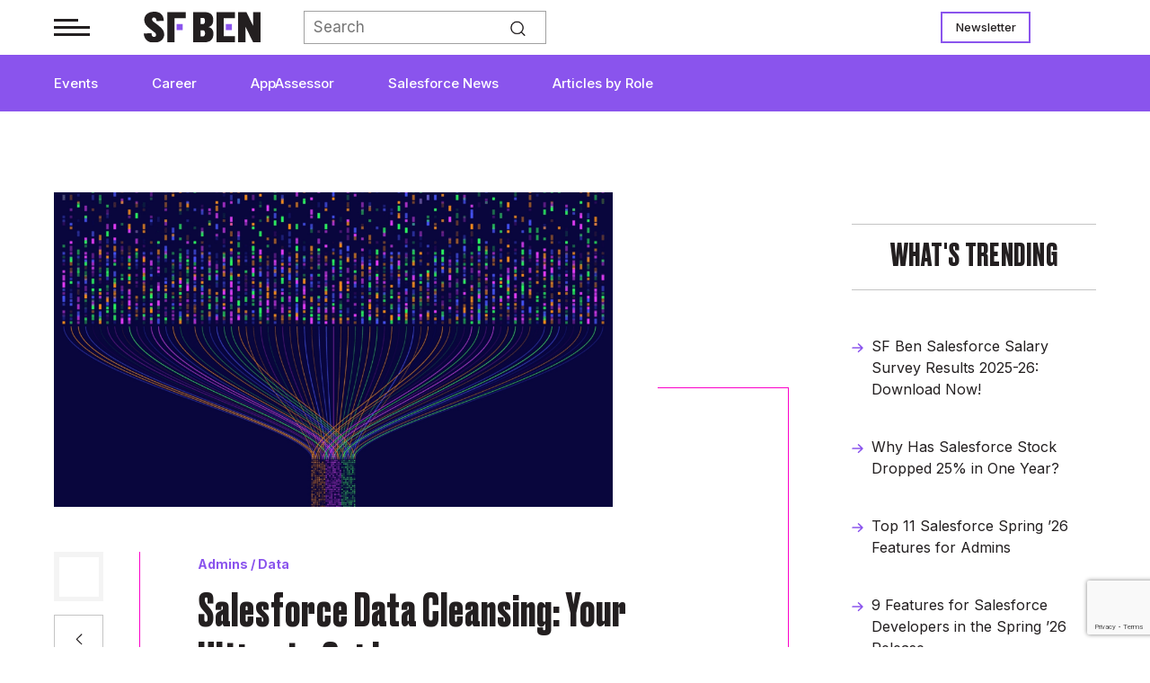

--- FILE ---
content_type: text/html; charset=UTF-8
request_url: https://www.salesforceben.com/salesforce-data-quality-and-data-cleansing/
body_size: 27100
content:
<!doctype html><html lang="en-GB"><head><meta charset="UTF-8"><meta name="viewport" content="width=device-width, initial-scale=1"><link rel="profile" href="https://gmpg.org/xfn/11"><meta name='robots' content='index, follow, max-image-preview:large, max-snippet:-1, max-video-preview:-1' /><link rel="preconnect" href="https://sponsors.salesforceben.com"><link rel="preconnect" href="https://assets.salesforceben.com"><link rel="preconnect" href="https://js-eu1.hs-scripts.com"><link rel="preconnect" href="https://www.google.com"><link rel="preconnect" href="https://www.gstatic.com" crossorigin><link media="all" href="https://www.salesforceben.com/wp-content/cache/autoptimize/css/autoptimize_4583e481ca12829d41019ef415d3feaf.css" rel="stylesheet"><title>Salesforce Data Cleansing: Your Ultimate Guide | Salesforce Ben</title><meta name="description" content="Discover the importance of Salesforce data cleansing and learn how to maintain high data quality with this comprehensive guide." /><link rel="canonical" href="https://www.salesforceben.com/salesforce-data-quality-and-data-cleansing/" /><meta property="og:locale" content="en_GB" /><meta property="og:type" content="article" /><meta property="og:title" content="Salesforce Data Cleansing: Your Ultimate Guide | Salesforce Ben" /><meta property="og:description" content="Discover the importance of Salesforce data cleansing and learn how to maintain high data quality with this comprehensive guide." /><meta property="og:url" content="https://www.salesforceben.com/salesforce-data-quality-and-data-cleansing/" /><meta property="og:site_name" content="Salesforce Ben" /><meta property="article:publisher" content="https://facebook.com/salesforceben" /><meta property="article:published_time" content="2023-11-16T10:11:06+00:00" /><meta property="article:modified_time" content="2025-04-24T09:35:27+00:00" /><meta property="og:image" content="https://www.salesforceben.com/wp-content/uploads/2015/04/Featured-images-November-4.png" /><meta property="og:image:width" content="1750" /><meta property="og:image:height" content="984" /><meta property="og:image:type" content="image/png" /><meta name="author" content="Lucy Mazalon" /><meta name="twitter:card" content="summary_large_image" /><meta name="twitter:creator" content="@salesforceben" /><meta name="twitter:site" content="@salesforceben" /><meta name="twitter:label1" content="Written by" /><meta name="twitter:data1" content="Lucy Mazalon" /><meta name="twitter:label2" content="Estimated reading time" /><meta name="twitter:data2" content="15 minutes" /> <script type="application/ld+json" class="yoast-schema-graph">{"@context":"https://schema.org","@graph":[{"@type":"Article","@id":"https://www.salesforceben.com/salesforce-data-quality-and-data-cleansing/#article","isPartOf":{"@id":"https://www.salesforceben.com/salesforce-data-quality-and-data-cleansing/"},"author":{"name":"Lucy Mazalon","@id":"https://www.salesforceben.com/#/schema/person/8adea6e3b384f23ca5358be2602fe1cd"},"headline":"Salesforce Data Cleansing: Your Ultimate Guide","datePublished":"2023-11-16T10:11:06+00:00","dateModified":"2025-04-24T09:35:27+00:00","mainEntityOfPage":{"@id":"https://www.salesforceben.com/salesforce-data-quality-and-data-cleansing/"},"wordCount":3246,"commentCount":0,"publisher":{"@id":"https://www.salesforceben.com/#organization"},"image":{"@id":"https://www.salesforceben.com/salesforce-data-quality-and-data-cleansing/#primaryimage"},"thumbnailUrl":"https://www.salesforceben.com/wp-content/uploads/2015/04/Featured-images-November-4.png","articleSection":["Admins","Data"],"inLanguage":"en-GB","potentialAction":[{"@type":"CommentAction","name":"Comment","target":["https://www.salesforceben.com/salesforce-data-quality-and-data-cleansing/#respond"]}],"copyrightYear":"2023","copyrightHolder":{"@id":"https://www.salesforceben.com/#organization"}},{"@type":"WebPage","@id":"https://www.salesforceben.com/salesforce-data-quality-and-data-cleansing/","url":"https://www.salesforceben.com/salesforce-data-quality-and-data-cleansing/","name":"Salesforce Data Cleansing: Your Ultimate Guide | Salesforce Ben","isPartOf":{"@id":"https://www.salesforceben.com/#website"},"primaryImageOfPage":{"@id":"https://www.salesforceben.com/salesforce-data-quality-and-data-cleansing/#primaryimage"},"image":{"@id":"https://www.salesforceben.com/salesforce-data-quality-and-data-cleansing/#primaryimage"},"thumbnailUrl":"https://www.salesforceben.com/wp-content/uploads/2015/04/Featured-images-November-4.png","datePublished":"2023-11-16T10:11:06+00:00","dateModified":"2025-04-24T09:35:27+00:00","description":"Discover the importance of Salesforce data cleansing and learn how to maintain high data quality with this comprehensive guide.","breadcrumb":{"@id":"https://www.salesforceben.com/salesforce-data-quality-and-data-cleansing/#breadcrumb"},"inLanguage":"en-GB","potentialAction":[{"@type":"ReadAction","target":["https://www.salesforceben.com/salesforce-data-quality-and-data-cleansing/"]}]},{"@type":"ImageObject","inLanguage":"en-GB","@id":"https://www.salesforceben.com/salesforce-data-quality-and-data-cleansing/#primaryimage","url":"https://www.salesforceben.com/wp-content/uploads/2015/04/Featured-images-November-4.png","contentUrl":"https://www.salesforceben.com/wp-content/uploads/2015/04/Featured-images-November-4.png","width":1750,"height":984},{"@type":"BreadcrumbList","@id":"https://www.salesforceben.com/salesforce-data-quality-and-data-cleansing/#breadcrumb","itemListElement":[{"@type":"ListItem","position":1,"name":"Home","item":"https://www.salesforceben.com/"},{"@type":"ListItem","position":2,"name":"Salesforce Data Cleansing: Your Ultimate Guide"}]},{"@type":"WebSite","@id":"https://www.salesforceben.com/#website","url":"https://www.salesforceben.com/","name":"Salesforce Ben","description":"Salesforce News, Features &amp; Certifications","publisher":{"@id":"https://www.salesforceben.com/#organization"},"potentialAction":[{"@type":"SearchAction","target":{"@type":"EntryPoint","urlTemplate":"https://www.salesforceben.com/?s={search_term_string}"},"query-input":{"@type":"PropertyValueSpecification","valueRequired":true,"valueName":"search_term_string"}}],"inLanguage":"en-GB"},{"@type":"Organization","@id":"https://www.salesforceben.com/#organization","name":"Salesforce Ben","url":"https://www.salesforceben.com/","logo":{"@type":"ImageObject","inLanguage":"en-GB","@id":"https://www.salesforceben.com/#/schema/logo/image/","url":"https://www.salesforceben.com/wp-content/uploads/2023/07/logo.svg","contentUrl":"https://www.salesforceben.com/wp-content/uploads/2023/07/logo.svg","caption":"Salesforce Ben"},"image":{"@id":"https://www.salesforceben.com/#/schema/logo/image/"},"sameAs":["https://facebook.com/salesforceben","https://x.com/salesforceben","https://www.instagram.com/salesforceben","https://www.linkedin.com/company/salesforce-ben"]},{"@type":"Person","@id":"https://www.salesforceben.com/#/schema/person/8adea6e3b384f23ca5358be2602fe1cd","name":"Lucy Mazalon","image":{"@type":"ImageObject","inLanguage":"en-GB","@id":"https://www.salesforceben.com/#/schema/person/image/","url":"https://secure.gravatar.com/avatar/69a8a051eaccf35264450c4393f75921743ee14c55034b1c0750cd271fe12111?s=96&d=mm&r=g","contentUrl":"https://secure.gravatar.com/avatar/69a8a051eaccf35264450c4393f75921743ee14c55034b1c0750cd271fe12111?s=96&d=mm&r=g","caption":"Andreea Doroftei"},"url":"https://www.salesforceben.com/author/andreea-d/"}]}</script> <link rel='dns-prefetch' href='//sponsors.salesforceben.com' /><link rel='dns-prefetch' href='//assets.salesforceben.com' /><link rel='dns-prefetch' href='//stats.wp.com' /><link href='https://www.gstatic.com' rel='preconnect' /><link rel="alternate" type="application/rss+xml" title="Salesforce Ben &raquo; Feed" href="https://www.salesforceben.com/feed/" /> <script src="//sponsors.salesforceben.com/emit/7413.js?ver=1.0.0" id="broadstreet-analytics-js" async data-wp-strategy="async"></script> <script async data-cfasync='false' src="//assets.salesforceben.com/init-2.min.js?v=1.52.2&amp;ver=6.9" id="broadstreet-init-js"></script> <script src="https://www.salesforceben.com/wp-includes/js/jquery/jquery.min.js?ver=3.7.1" id="jquery-core-js"></script> <script src="https://www.salesforceben.com/wp-includes/js/jquery/jquery-migrate.min.js?ver=3.4.1" id="jquery-migrate-js"></script> <script type="application/ld+json" class="wp-parsely-metadata">{"@context":"https:\/\/schema.org","@type":"NewsArticle","headline":"Salesforce Data Cleansing: Your Ultimate Guide","url":"https:\/\/www.salesforceben.com\/salesforce-data-quality-and-data-cleansing\/","mainEntityOfPage":{"@type":"WebPage","@id":"https:\/\/www.salesforceben.com\/salesforce-data-quality-and-data-cleansing\/"},"thumbnailUrl":"https:\/\/www.salesforceben.com\/wp-content\/uploads\/2015\/04\/Featured-images-November-4-150x150.png","image":{"@type":"ImageObject","url":"https:\/\/www.salesforceben.com\/wp-content\/uploads\/2015\/04\/Featured-images-November-4.png"},"articleSection":"Admins","author":[{"@type":"Person","name":"Lucy Mazalon","description":"Lucy is the Operations Director at Salesforce Ben. She is a 10x certified Marketing Champion and founder of The DRIP.","url":"https:\/\/www.salesforceben.com\/author\/lucy-mazalon\/","sameAs":["https:\/\/www.linkedin.com\/in\/lucymazalon\/","https:\/\/twitter.com\/lucymazalon","https:\/\/trailblazer.me\/id\/mazalon"]}],"creator":["Lucy Mazalon"],"publisher":{"@type":"Organization","name":"Salesforce Ben","logo":"https:\/\/www.salesforceben.com\/wp-content\/uploads\/2023\/07\/logo.svg","description":"Salesforce Ben is the largest independent media platform in the ecosystem, empowering every Salesforce professional \u2013 aspiring starters and seasoned specialists alike \u2013 to enjoy a more fulfilling and impactful career. We aim to be the leading content producer of the Salesforce world. Curating relevant, thought-provoking, educational content for professionals of all levels and backgrounds to advance their careers.","foundingDate":"17\/03\/2014","sameAs":["https:\/\/www.instagram.com\/salesforceben","https:\/\/www.linkedin.com\/company\/salesforce-ben","https:\/\/twitter.com\/salesforceben","https:\/\/www.youtube.com\/@OfficialSFBen"],"founder":{"@type":"Person","name":"Ben McCarthy","jobTitle":"Founder","sameAs":["https:\/\/www.linkedin.com\/in\/salesforceben\/","https:\/\/www.twitter.com\/salesforceben"]}},"keywords":[],"dateCreated":"2023-11-16T10:11:06Z","datePublished":"2023-11-16T10:11:06Z","dateModified":"2025-04-24T09:35:27Z"}</script><link rel="pingback" href="https://www.salesforceben.com/xmlrpc.php"><meta name="parsely-author" content="Lucy Mazalon" /><meta name="onesignal" content="wordpress-plugin"/> <script>window.OneSignalDeferred=window.OneSignalDeferred||[];OneSignalDeferred.push(function(OneSignal){var oneSignal_options={};window._oneSignalInitOptions=oneSignal_options;oneSignal_options['serviceWorkerParam']={scope:'/wp-content/plugins/onesignal-free-web-push-notifications/sdk_files/push/onesignal/'};oneSignal_options['serviceWorkerPath']='OneSignalSDKWorker.js';OneSignal.Notifications.setDefaultUrl("https://www.salesforceben.com");oneSignal_options['wordpress']=true;oneSignal_options['appId']='ba1c8014-580c-423e-ae10-676e96aa16d7';oneSignal_options['allowLocalhostAsSecureOrigin']=true;oneSignal_options['welcomeNotification']={};oneSignal_options['welcomeNotification']['title']="";oneSignal_options['welcomeNotification']['message']="";oneSignal_options['path']="https://www.salesforceben.com/wp-content/plugins/onesignal-free-web-push-notifications/sdk_files/";oneSignal_options['promptOptions']={};oneSignal_options['notifyButton']={};oneSignal_options['notifyButton']['enable']=true;oneSignal_options['notifyButton']['position']='bottom-left';oneSignal_options['notifyButton']['theme']='default';oneSignal_options['notifyButton']['size']='medium';oneSignal_options['notifyButton']['showCredit']=true;oneSignal_options['notifyButton']['text']={};OneSignal.init(window._oneSignalInitOptions);OneSignal.Slidedown.promptPush()});function documentInitOneSignal(){var oneSignal_elements=document.getElementsByClassName("OneSignal-prompt");var oneSignalLinkClickHandler=function(event){OneSignal.Notifications.requestPermission();event.preventDefault();};for(var i=0;i<oneSignal_elements.length;i++)
oneSignal_elements[i].addEventListener('click',oneSignalLinkClickHandler,false);}
if(document.readyState==='complete'){documentInitOneSignal();}
else{window.addEventListener("load",function(event){documentInitOneSignal();});}</script> <link rel="icon" href="https://www.salesforceben.com/wp-content/uploads/2023/10/cropped-new-favicon-32x32.png" sizes="32x32" /><link rel="icon" href="https://www.salesforceben.com/wp-content/uploads/2023/10/cropped-new-favicon-192x192.png" sizes="192x192" /><link rel="apple-touch-icon" href="https://www.salesforceben.com/wp-content/uploads/2023/10/cropped-new-favicon-180x180.png" /><meta name="msapplication-TileImage" content="https://www.salesforceben.com/wp-content/uploads/2023/10/cropped-new-favicon-270x270.png" />  <script>(function(w,d,s,l,i){w[l]=w[l]||[];w[l].push({'gtm.start':new Date().getTime(),event:'gtm.js'});var f=d.getElementsByTagName(s)[0],j=d.createElement(s),dl=l!='dataLayer'?'&l='+l:'';j.async=true;j.src='https://www.googletagmanager.com/gtm.js?id='+i+dl;f.parentNode.insertBefore(j,f);})(window,document,'script','dataLayer','GTM-M3FG4MSQ');</script>    <script type="text/javascript" id="hs-script-loader" async defer src="//js-eu1.hs-scripts.com/26037209.js"></script> </head><body class="wp-singular post-template-default single single-post postid-7737 single-format-standard wp-custom-logo wp-theme-salesforcebensalesforceben"> <noscript><iframe src="https://www.googletagmanager.com/ns.html?id=GTM-M3FG4MSQ"
 height="0" width="0" style="display:none;visibility:hidden"></iframe></noscript> <broadstreet-zone zone-id="168830" keywords="not_home_page,not_landing_page,is_article_page,admins,data,salesforce-data-quality-and-data-cleansing,post" soft-keywords="true" zone-alias=""></broadstreet-zone><div class="bf-popup-container" data-enabled="1" data-wait-time="45"><div class="bf-popup"><div id="close-popup">✕</div> <a class="pop-up-image" target="_blank" href="https://www.salesforceben.com/sf-ben-salesforce-salary-survey-results-2025-26-download-now/"> <img class="d-none d-sm-flex" src="https://www.salesforceben.com/wp-content/uploads/2026/01/DESKTOP-POP-UP-Promo-Salary-Survey-2025-26.png" alt=""> <img class="d-flex d-sm-none" src="https://www.salesforceben.com/wp-content/uploads/2026/01/MOBILE-POP-UP-Promo-Salary-Survey-2025-26.png" alt=""> </a></div></div><div id="page" class="site"> <a class="skip-link screen-reader-text" href="#primary">Skip to content</a><header id="masthead" class="site-header"><div class="fixed-nav"><div class="inner"><div class="container top-header"><nav id="burger-navigation"><div class="burger-container"><div class="burger"> <span></span></div></div><div class="menu-burger-menu-container"><div class="burger-logo-container"><div class="burger"> <span></span></div> <a href="https://www.salesforceben.com/" class="custom-logo-link" rel="home"><img src="https://www.salesforceben.com/wp-content/uploads/2023/07/logo.svg" class="custom-logo" alt="Salesforce Ben" decoding="async" /></a></div><div class="inner"><div class="burger-menu-top"><ul id="mobile-main-menu" class="menu"><li id="menu-item-176" class="menu-item menu-item-type-post_type menu-item-object-page menu-item-176"><a href="https://www.salesforceben.com/salesforce-events/">Events</a></li><li id="menu-item-458" class="menu-item menu-item-type-taxonomy menu-item-object-category menu-item-458"><a href="https://www.salesforceben.com/category/career/">Career</a></li><li id="menu-item-457" class="menu-item menu-item-type-taxonomy menu-item-object-category menu-item-457"><a href="https://www.salesforceben.com/category/appassessor/">AppAssessor</a></li><li id="menu-item-459" class="menu-item menu-item-type-taxonomy menu-item-object-category menu-item-459"><a href="https://www.salesforceben.com/category/news/">Salesforce News</a></li><li id="menu-item-12" class="menu-item menu-item-type-custom menu-item-object-custom menu-item-has-children menu-item-12"><a href="#">Articles by Role</a><ul class="sub-menu"><li id="menu-item-461" class="menu-item menu-item-type-taxonomy menu-item-object-category current-post-ancestor current-menu-parent current-post-parent menu-item-461"><a href="https://www.salesforceben.com/category/admins/">Admins</a></li><li id="menu-item-462" class="menu-item menu-item-type-taxonomy menu-item-object-category menu-item-462"><a href="https://www.salesforceben.com/category/devops/">DevOps</a></li><li id="menu-item-463" class="menu-item menu-item-type-taxonomy menu-item-object-category menu-item-463"><a href="https://www.salesforceben.com/category/developers/">Developers</a></li><li id="menu-item-464" class="menu-item menu-item-type-taxonomy menu-item-object-category menu-item-464"><a href="https://www.salesforceben.com/category/marketers/">Marketers</a></li><li id="menu-item-465" class="menu-item menu-item-type-taxonomy menu-item-object-category menu-item-465"><a href="https://www.salesforceben.com/category/consultants/">Consultants</a></li><li id="menu-item-466" class="menu-item menu-item-type-taxonomy menu-item-object-category menu-item-466"><a href="https://www.salesforceben.com/category/architects/">Architects</a></li><li id="menu-item-467" class="menu-item menu-item-type-taxonomy menu-item-object-category menu-item-467"><a href="https://www.salesforceben.com/category/business-analysts/">Business Analysts</a></li></ul></li></ul></div><div class="burger-menu"><ul id="burger-menu" class="menu"><li id="menu-item-9916" class="menu-item menu-item-type-post_type menu-item-object-page menu-item-9916"><a href="https://www.salesforceben.com/where-to-start/">Where to Start</a></li><li id="menu-item-326" class="menu-item menu-item-type-post_type menu-item-object-page menu-item-326"><a href="https://www.salesforceben.com/salesforce-certifications/">Salesforce Certification List</a></li><li id="menu-item-370" class="menu-item menu-item-type-post_type menu-item-object-page menu-item-370"><a href="https://www.salesforceben.com/get-salesforce-certified/">How to Get Certified</a></li><li id="menu-item-10135" class="menu-item menu-item-type-custom menu-item-object-custom menu-item-has-children menu-item-10135"><a>Free Salesforce Practice Exams</a><ul class="sub-menu"><li id="menu-item-8937" class="menu-item menu-item-type-post_type menu-item-object-page menu-item-8937"><a href="https://www.salesforceben.com/salesforce-admin-practice-exam/">Admin Practice Exam</a></li><li id="menu-item-8936" class="menu-item menu-item-type-post_type menu-item-object-page menu-item-8936"><a href="https://www.salesforceben.com/free-salesforce-platform-app-builder-practice-exam-with-answers/">Platform App Builder Practice Exam</a></li><li id="menu-item-8938" class="menu-item menu-item-type-post_type menu-item-object-page menu-item-8938"><a href="https://www.salesforceben.com/salesforce-platform-developer-1-practice-exams/">Platform Developer 1 Practice Exam</a></li></ul></li><li id="menu-item-10898" class="menu-item menu-item-type-post_type menu-item-object-post menu-item-10898"><a href="https://www.salesforceben.com/ultimate-guide-to-getting-a-job-in-salesforce/">How to Get a Job in Salesforce</a></li></ul></div></div><div  class="social-container"><div  class="inner"><h2>Find us on:</h2> <a target="_blank" href="https://www.instagram.com/salesforceben"> <img src="https://www.salesforceben.com/wp-content/uploads/2023/10/instagram.svg" alt=""> </a> <a target="_blank" href="https://www.linkedin.com/company/salesforce-ben"> <img src="https://www.salesforceben.com/wp-content/uploads/2023/10/linkedin.svg" alt=""> </a> <a target="_blank" href="https://twitter.com/salesforceben"> <img src="https://www.salesforceben.com/wp-content/uploads/2023/10/x.svg" alt=""> </a> <a target="_blank" href="https://www.youtube.com/@OfficialSFBen"> <img src="https://www.salesforceben.com/wp-content/uploads/2023/10/youtube.svg" alt=""> </a></div></div></div></nav> <a href="https://www.salesforceben.com/" class="custom-logo-link" rel="home"><img src="https://www.salesforceben.com/wp-content/uploads/2023/07/logo.svg" class="custom-logo" alt="Salesforce Ben" decoding="async" /></a><div class="rhs"><div class="menu-purple-menu-container"><ul id="purple-fixed-menu" class="menu"><li class="menu-item menu-item-type-post_type menu-item-object-page menu-item-176"><a href="https://www.salesforceben.com/salesforce-events/">Events</a></li><li class="menu-item menu-item-type-taxonomy menu-item-object-category menu-item-458"><a href="https://www.salesforceben.com/category/career/">Career</a></li><li class="menu-item menu-item-type-taxonomy menu-item-object-category menu-item-457"><a href="https://www.salesforceben.com/category/appassessor/">AppAssessor</a></li><li class="menu-item menu-item-type-taxonomy menu-item-object-category menu-item-459"><a href="https://www.salesforceben.com/category/news/">Salesforce News</a></li><li class="menu-item menu-item-type-custom menu-item-object-custom menu-item-has-children menu-item-12"><a href="#">Articles by Role</a><ul class="sub-menu"><div class="container"><div class="row"><div class="menu-navigation col-md-7"><h2>Articles by role:</h2><div class="menu-container"><li class="menu-item menu-item-type-taxonomy menu-item-object-category current-post-ancestor current-menu-parent current-post-parent menu-item-461"><a href="https://www.salesforceben.com/category/admins/">Admins</a></li><li class="menu-item menu-item-type-taxonomy menu-item-object-category menu-item-462"><a href="https://www.salesforceben.com/category/devops/">DevOps</a></li><li class="menu-item menu-item-type-taxonomy menu-item-object-category menu-item-463"><a href="https://www.salesforceben.com/category/developers/">Developers</a></li><li class="menu-item menu-item-type-taxonomy menu-item-object-category menu-item-464"><a href="https://www.salesforceben.com/category/marketers/">Marketers</a></li><li class="menu-item menu-item-type-taxonomy menu-item-object-category menu-item-465"><a href="https://www.salesforceben.com/category/consultants/">Consultants</a></li><li class="menu-item menu-item-type-taxonomy menu-item-object-category menu-item-466"><a href="https://www.salesforceben.com/category/architects/">Architects</a></li><li class="menu-item menu-item-type-taxonomy menu-item-object-category menu-item-467"><a href="https://www.salesforceben.com/category/business-analysts/">Business Analysts</a></li></div></div><div class="featured-posts col-md-5"><h2>Featured</h2><div class="menu-featured"><a href="https://www.salesforceben.com/the-great-salesforce-job-market-reset/"><div class="post-teaser-mini"><div class="image" style="background-image:url(https://www.salesforceben.com/wp-content/uploads/2024/12/The-Great-Salesforce-Reset.png)"></div><div class="text"><div class="title">The Great Salesforce Job Market Reset</div><div class="author-names"><p>By Sasha Semjonova</p></div><div class="date">December 09, 2024</div></div></div></a><a href="https://www.salesforceben.com/how-to-avoid-bad-salesforce-partners-the-three-question-test/"><div class="post-teaser-mini"><div class="image" style="background-image:url(https://www.salesforceben.com/wp-content/uploads/2025/01/How-to-Avoid-Bad-Salesforce-Partners-The-Three-Question-Test.png)"></div><div class="text"><div class="title">How to Avoid Bad Salesforce Partners: The Three-Question Test</div><div class="author-names"><p>By Jon Cline</p></div><div class="date">January 08, 2025</div></div></div></a></div></div></li></div></div></ul></ul></div><div class="mobile-sharing"><div id="sharing-toggle"></div><div class="sharing-icons"> <a href="mailto:?subject=Salesforce%20Data%20Cleansing%3A%20Your%20Ultimate%20Guide&body=I thought you might find this article interesting: https://www.salesforceben.com/salesforce-data-quality-and-data-cleansing/"><div class="square-button social email"><img src="/wp-content/uploads/2023/08/Vector-3-1.svg" alt=""></div></a> <a target="_blank" href="https://www.linkedin.com/sharing/share-offsite/?url=https://www.salesforceben.com/salesforce-data-quality-and-data-cleansing/"><div class="square-button social linkedin"><img src="/wp-content/uploads/2023/08/Vector-2-1.svg" alt=""></div></a> <a target="_blank" href="https://www.facebook.com/sharer/sharer.php?u=https://www.salesforceben.com/salesforce-data-quality-and-data-cleansing/"><div class="square-button social facebook"><img src="/wp-content/uploads/2023/08/Vector-1-1.svg" alt=""></div></a> <a target="_blank" href="https://twitter.com/intent/tweet?url=https://www.salesforceben.com/salesforce-data-quality-and-data-cleansing/&text=Salesforce Data Cleansing: Your Ultimate Guide"><div class="square-button social twitter"><img src="/wp-content/uploads/2023/10/x-black-01.svg" alt=""></div></a></div></div><div class="search-icon"><div id="search-toggle"></div><aside id="secondary" class="widget-area"><section id="block-5" class="widget widget_block widget_search"><form role="search" method="get" action="https://www.salesforceben.com/" class="wp-block-search__button-outside wp-block-search__text-button wp-block-search"    ><label class="wp-block-search__label" for="wp-block-search__input-1" > </label><div class="wp-block-search__inside-wrapper" ><input class="wp-block-search__input" id="wp-block-search__input-1" placeholder="Search" value="" type="search" name="s" required /><button aria-label="Search" class="wp-block-search__button wp-element-button" type="submit" >Search</button></div></form></section></aside></div></div><div class="ceiling-menus-container"><div class="menu-ceiling-menu-container"><ul id="ceiling-menu" class="menu"><li id="menu-item-59797" class="menu-item menu-item-type-post_type menu-item-object-page menu-item-59797"><a href="https://www.salesforceben.com/newsletters/">Newsletter</a></li></ul></div></div></div></div></div><nav id="site-navigation" class="main-navigation"> <button class="menu-toggle" aria-controls="primary-menu" aria-expanded="false">Primary Menu</button><div class="container"><div class="purple-nav-menus"><div class="menu-purple-menu-container"><ul id="purple-menu" class="menu"><li class="menu-item menu-item-type-post_type menu-item-object-page menu-item-176"><a href="https://www.salesforceben.com/salesforce-events/">Events</a></li><li class="menu-item menu-item-type-taxonomy menu-item-object-category menu-item-458"><a href="https://www.salesforceben.com/category/career/">Career</a></li><li class="menu-item menu-item-type-taxonomy menu-item-object-category menu-item-457"><a href="https://www.salesforceben.com/category/appassessor/">AppAssessor</a></li><li class="menu-item menu-item-type-taxonomy menu-item-object-category menu-item-459"><a href="https://www.salesforceben.com/category/news/">Salesforce News</a></li><li class="menu-item menu-item-type-custom menu-item-object-custom menu-item-has-children menu-item-12"><a href="#">Articles by Role</a><ul class="sub-menu"><div class="container"><div class="row"><div class="menu-navigation col-md-7"><h2>Articles by role:</h2><div class="menu-container"><li class="menu-item menu-item-type-taxonomy menu-item-object-category current-post-ancestor current-menu-parent current-post-parent menu-item-461"><a href="https://www.salesforceben.com/category/admins/">Admins</a></li><li class="menu-item menu-item-type-taxonomy menu-item-object-category menu-item-462"><a href="https://www.salesforceben.com/category/devops/">DevOps</a></li><li class="menu-item menu-item-type-taxonomy menu-item-object-category menu-item-463"><a href="https://www.salesforceben.com/category/developers/">Developers</a></li><li class="menu-item menu-item-type-taxonomy menu-item-object-category menu-item-464"><a href="https://www.salesforceben.com/category/marketers/">Marketers</a></li><li class="menu-item menu-item-type-taxonomy menu-item-object-category menu-item-465"><a href="https://www.salesforceben.com/category/consultants/">Consultants</a></li><li class="menu-item menu-item-type-taxonomy menu-item-object-category menu-item-466"><a href="https://www.salesforceben.com/category/architects/">Architects</a></li><li class="menu-item menu-item-type-taxonomy menu-item-object-category menu-item-467"><a href="https://www.salesforceben.com/category/business-analysts/">Business Analysts</a></li></div></div><div class="featured-posts col-md-5"><h2>Featured</h2><div class="menu-featured"><a href="https://www.salesforceben.com/the-great-salesforce-job-market-reset/"><div class="post-teaser-mini"><div class="image" style="background-image:url(https://www.salesforceben.com/wp-content/uploads/2024/12/The-Great-Salesforce-Reset.png)"></div><div class="text"><div class="title">The Great Salesforce Job Market Reset</div><div class="author-names"><p>By Sasha Semjonova</p></div><div class="date">December 09, 2024</div></div></div></a><a href="https://www.salesforceben.com/how-to-avoid-bad-salesforce-partners-the-three-question-test/"><div class="post-teaser-mini"><div class="image" style="background-image:url(https://www.salesforceben.com/wp-content/uploads/2025/01/How-to-Avoid-Bad-Salesforce-Partners-The-Three-Question-Test.png)"></div><div class="text"><div class="title">How to Avoid Bad Salesforce Partners: The Three-Question Test</div><div class="author-names"><p>By Jon Cline</p></div><div class="date">January 08, 2025</div></div></div></a></div></div></li></div></div></ul></ul></div></div></div></nav></header><main id="primary" class="site-main"><article id="post-7737" class="post-7737 post type-post status-publish format-standard has-post-thumbnail hentry category-admins category-data"><div class="container"><div class="row"><div class="col-lg-3 rhs" id="ads-sidebar"><div  class="inner"><div class="ad-surround"> <broadstreet-zone zone-id="184580"></broadstreet-zone></div><div class="trending-posts"><h2 class="bordered-title">What's trending</h2><div class="listing-posts"><div class="post-container row"><div class="post-label"><article id="post-216408"> <a href="https://www.salesforceben.com/sf-ben-salesforce-salary-survey-results-2025-26-download-now/"><div class="title">SF Ben Salesforce Salary Survey Results 2025-26: Download Now!</div> </a></article></div><div class="post-label"><article id="post-216702"> <a href="https://www.salesforceben.com/why-has-salesforce-stock-dropped-25-in-one-year/"><div class="title">Why Has Salesforce Stock Dropped 25% in One Year?</div> </a></article></div><div class="post-label"><article id="post-215427"> <a href="https://www.salesforceben.com/top-11-salesforce-spring-26-features-for-admins/"><div class="title">Top 11 Salesforce Spring &#8217;26 Features for Admins</div> </a></article></div><div class="post-label"><article id="post-215373"> <a href="https://www.salesforceben.com/9-features-for-salesforce-developers-in-the-spring-26-release/"><div class="title">9 Features for Salesforce Developers in the Spring &#8217;26 Release</div> </a></article></div><div class="post-label"><article id="post-5240"> <a href="https://www.salesforceben.com/salesforce-interview-questions/"><div class="title">50 Most Popular Salesforce Interview Questions &amp; Answers</div> </a></article></div></div></div></div><div class="ad-surround"> <broadstreet-zone zone-id="184851"></broadstreet-zone></div><div class="upcoming-event"><h2 class="bordered-title">UPCOMING EVENTS</h2><div class="listing-posts"><div class="post-container row"><div class="post-teaser event-teaser-mini col-md-12"><article id="post-205299" class="post-205299 event type-event status-publish has-post-thumbnail hentry"> <a href="https://www.salesforceben.com/event/architect-dreamin-americas-2026/"><div class="teaser-container"><h2 class="title">Architect Dreamin’ Americas 2026</h2><div class="event-body"><div class="square-button date"><div class="event-day">21</div><div class="event-month">Jan</div></div><div class="summary"><p>Scottsdale, AZ</p><div class="event-type"> Community</div></div></div></div> </a></article></div><div class="post-teaser event-teaser-mini col-md-12"><article id="post-202991" class="post-202991 event type-event status-publish has-post-thumbnail hentry"> <a href="https://www.salesforceben.com/event/cactusforce-2026/"><div class="teaser-container"><h2 class="title">Cactusforce 2026</h2><div class="event-body"><div class="square-button date"><div class="event-day">22</div><div class="event-month">Jan</div></div><div class="summary"><p>Scottsdale, AZ</p><div class="event-type"> Community</div></div></div></div> </a></article></div><div class="post-teaser event-teaser-mini col-md-12"><article id="post-205344" class="post-205344 event type-event status-publish has-post-thumbnail hentry"> <a href="https://www.salesforceben.com/event/japan-dreamin-2026/"><div class="teaser-container"><h2 class="title">Japan Dreamin&#8217; 2026</h2><div class="event-body"><div class="square-button date"><div class="event-day">23</div><div class="event-month">Jan</div></div><div class="summary"><p>Tokyo, Japan</p><div class="event-type"> Community</div></div></div></div> </a></article></div><div class="post-teaser event-teaser-mini col-md-12"><article id="post-205363" class="post-205363 event type-event status-publish has-post-thumbnail hentry"> <a href="https://www.salesforceben.com/event/philippines-dreamin-2026/"><div class="teaser-container"><h2 class="title">Philippines Dreamin&#8217; 2026</h2><div class="event-body"><div class="square-button date"><div class="event-day">23</div><div class="event-month">Jan</div></div><div class="summary"><p>Mandaluyong City, Philippines</p><div class="event-type"> Community</div></div></div></div> </a></article></div><div class="post-teaser event-teaser-mini col-md-12"><article id="post-202993" class="post-202993 event type-event status-publish has-post-thumbnail hentry"> <a href="https://www.salesforceben.com/event/bharat-dreamin-2026/"><div class="teaser-container"><h2 class="title">Bharat Dreamin&#8217; 2026</h2><div class="event-body"><div class="square-button date"><div class="event-day">24</div><div class="event-month">Jan</div></div><div class="summary"><p>Jaipur, India</p><div class="event-type"> Community</div></div></div></div> </a></article></div></div><div class="load-more-posts"> <a href="/events/" class="">See more</a></div></div></div><div class="ad-surround" id="sticky-ads"> <broadstreet-zone zone-id="159878"></broadstreet-zone> <broadstreet-zone zone-id="159879"></broadstreet-zone></div></div></div><div class="col-lg-9 lhs"><div class="hero-image" style="background-image: url(https://www.salesforceben.com/wp-content/uploads/2015/04/Featured-images-November-4-1024x576.png)"></div><div class="surround"><div class="scroll-details"><div class="left-bar"><div id="scroll-indicator"><div class="inner"></div></div> <a href="javascript:history.go(-1)"><div class="square-button back"></div></a><div class="square-button share">Share</div> <a href="mailto:?subject=Salesforce%20Data%20Cleansing%3A%20Your%20Ultimate%20Guide&body=I thought you might find this article interesting: https://www.salesforceben.com/salesforce-data-quality-and-data-cleansing/"><div class="square-button social email"><img src="/wp-content/uploads/2023/08/Vector-3-1.svg" alt=""></div></a> <a target="_blank" href="https://www.linkedin.com/sharing/share-offsite/?url=https://www.salesforceben.com/salesforce-data-quality-and-data-cleansing/"><div class="square-button social linkedin"><img src="/wp-content/uploads/2023/08/Vector-2-1.svg" alt=""></div></a> <a target="_blank" href="https://www.facebook.com/sharer/sharer.php?u=https://www.salesforceben.com/salesforce-data-quality-and-data-cleansing/"><div class="square-button social facebook"><img src="/wp-content/uploads/2023/08/Vector-1-1.svg" alt=""></div></a> <a target="_blank" href="https://twitter.com/intent/tweet?url=https://www.salesforceben.com/salesforce-data-quality-and-data-cleansing/&text=Salesforce Data Cleansing: Your Ultimate Guide"><div class="square-button social twitter"><img src="/wp-content/uploads/2023/10/x-black-01.svg" alt=""></div></a></div></div><div class="article-container"><div class="inner"><header class="entry-header"><div class="post-categories"> <a href="https://www.salesforceben.com/category/admins/">Admins</a> / <a href="https://www.salesforceben.com/category/data/">Data</a></div><h1 class="entry-title">Salesforce Data Cleansing: Your Ultimate Guide</h1><div class="authors"><div class="author-pictures"><div class="image" style="background-image:url(https://www.salesforceben.com/wp-content/uploads/2023/10/6.png)" alt=""></div></div><div class="info"><div class="author-names"><p>By Lucy Mazalon</p></div><div class="post-date">Published November 16, 2023</div><div class="last-updated">Updated April 24, 2025</div></div></div></header><div class="entry-content"><p>Data management in Salesforce has always provided challenges. Poor quality data in Salesforce starts a vicious cycle where users mistrust the data, which hinders user adoption and further degrades data quality when users are not actively adding and updating records. It’s best to ‘nip it in the bud’ as soon as possible.<p>Salesforce data cleansing is no one’s favorite task (OK, maybe there are people out there who get a kick from Salesforce data clean-ups!). This is natural for growing organizations that have other aspects to focus on, such as their product/service and customer experience.</p><div style='margin:5px auto; margin-bottom: 15px;' id='zone_load_1048772303'><broadstreet-zone place="0" callback="zone_load_1048772303" zone-id="94169" keywords="not_home_page,not_landing_page,is_article_page,admins,data,salesforce-data-quality-and-data-cleansing,post" soft-keywords="true" zone-alias=""></broadstreet-zone></div><script>window.zone_load_1048772303=function(z,d){if(!d.count)document.getElementById('zone_load_1048772303').style.display='none';};</script> <p>Over time, orgs will fill up with bad data, unused fields, and components that slow down page load times. Admins are tasked with projects that deliver what’s ‘shiny’ and new – but it’s important to take stock as poor data quality will impair how fast you can do digital transformation (it will come back to bite you when you least expect it).<p>Cleaning Salesforce data can be overwhelming, so knowing where to start is the objective of this guide. You’re not going to magically clean Salesforce data overnight. However, once you know how to identify good quality data from bad, there are steps you can start taking with routines to establish, too.<h2 class="wp-block-heading" id="h-data-quality-metrics">Data Quality Metrics</h2><p>Understanding how your data quality looks currently is the first stage. This baseline will help you understand not only the extent of bad data, but also how much progress you have made with all the work you put in.<p><strong>The Most Common <a href="https://www.salesforceben.com/the-1-hour-salesforce-data-quality-assessment-exercise/" target="_blank" rel="noreferrer noopener">Measures of Data Quality</a></strong><table id="tablepress-389" class="tablepress tablepress-id-389"><thead><tr class="row-1"><th class="column-1">Measure</th><th class="column-2">Description</th><th class="column-3">Example</th></tr></thead><tbody class="row-striping row-hover"><tr class="row-2"><td class="column-1">Completeness</td><td class="column-2">The proportion of available records against potential records, or available values per record.</td><td class="column-3">100% of your customers have a record in the database. 80% of required fields are filled on a record.</td></tr><tr class="row-3"><td class="column-1">Uniqueness</td><td class="column-2">Avoiding duplicate records. Records that exist only once in the real world should be recorded only once in the database.</td><td class="column-3">The company ACME Inc. should be represented by one record, instead of having ACME Inc. and ACME as two separate account records.</td></tr><tr class="row-4"><td class="column-1">Timeliness</td><td class="column-2">Does the data at a point in time reflect the real world at that same point in time?</td><td class="column-3">When a sales rep enters his meeting notes only at the end of each week, the data has not been representative during the days in between (as there was a lag).</td></tr><tr class="row-5"><td class="column-1">Validity</td><td class="column-2">Adheres to the syntax of its definition, and is usable for its intended purpose.</td><td class="column-3">An email address has a syntax of local-part@domain. Both ‘local-part’ and ‘domain’ have specific guidelines.</td></tr><tr class="row-6"><td class="column-1">Accuracy</td><td class="column-2">The data correctly describes the real world.</td><td class="column-3">If your lead data states that Mike Wazowski is a Scare Executive at Monsters Inc., but he actually is the Chief Scare Officer at Monsters University, your data for the role and company fields is not accurate.</td></tr><tr class="row-7"><td class="column-1">Consistency</td><td class="column-2">Does the data represent the real world, even across multiple databases in your organization?</td><td class="column-3">If your CRM states that a customer was born in 1981, but your e-commerce system states 1980, your data is not consistent.</td></tr></tbody></table><p>Later, we’ll come to the <a href="https://www.salesforceben.com/the-1-hour-salesforce-data-quality-assessment-exercise/" target="_blank" rel="noreferrer noopener">1-hour data quality exercise</a> you should be doing every week/month to keep a pulse on how the state of your data is changing over time (as advised by data quality application vendor, Plauti).<p>There is also what Chris Hyde, SVP of Technology at Validity, termed <strong>the 3 Cs</strong> – a take on data quality that prioritizes what we should be focusing on in the changing data privacy landscape – <strong>Compliance</strong> (plus <strong>Completeness</strong> and <strong>Correctness</strong>).<p>Finally, your data won’t be suffering from these poor measures equally; you may find that one/two are worse than others.<h2 class="wp-block-heading" id="h-data-capture-for-completeness-and-timeliness">Data Capture (for Completeness and Timeliness)</h2><p>Data can be captured at multiple points in your business processes. Both internal employees and external customers/prospects can contribute to the data collection effort.<p>The point here is that for completeness, you need to put guardrails in place to ensure that the correct data points, to the format you expect, are captured when required. The same or additional capabilities can be leveraged to make the process more straightforward. Here are some examples…<ul class="wp-block-list"><li><strong>Validation rules</strong>: These rules ensure that records in your database adhere to the expected level of field data before the record can be saved (i.e. supporting completeness). This is conditional, meaning that the rules can be set up to only ‘kick in’ when the record meets specific criteria (see <a href="https://www.salesforceben.com/validation-rules-in-salesforce/" target="_blank" rel="noreferrer noopener">examples here</a>). They are also beneficial to directing users to the key information that needs to be filled in at that point in time (i.e. supporting timeliness).</li><li><strong>Flows</strong>: This type of automation can help ‘fill in the blanks’ when other information is known. Plus, they can be used to populate a data point that’s a combination of multiple pieces of information – a round-up into one key data point, if you like.</li><li><strong><a href="https://www.salesforceben.com/how-to-create-a-salesforce-screen-flow/" target="_blank" rel="noreferrer noopener">Screen flows</a></strong>: These are elements that can be added as part of an overall automated process (i.e. a Flow), giving users a slimmed-down interface (a screen or series of screens) that guides them to input data.</li><li><strong>Activity Capture</strong>: Activities are any form of communication your teams have with customers/prospects. These are notoriously challenging to get users to record in Salesforce, yet they are an important part of data timeliness. For example, a user won’t want to continually add every email they’ve sent into Salesforce, so automated solutions that identify the recipient/s and automatically sync emails from Gmail/Outlook to Salesforce are worth the investment.</li><li><strong><a href="https://www.salesforceben.com/the-drip/pardot-progressive-profiling-form-tutorial-examples/" target="_blank" rel="noreferrer noopener">Progressive profiling</a></strong>: A webform technique that is a feature of most marketing automation platforms. When someone returns to a form, only specific form fields that they have not previously completed will be shown. This keeps fields to a minimum, increasing the chance they will complete the form while capturing additional information that’s up to date. <a href="https://www.salesforceben.com/the-drip/pardot-progressive-profiling-form-tutorial-examples/" target="_blank" rel="noreferrer noopener">Account Engagement (Pardot)</a> has this capability, and you can build it in <a href="https://www.salesforceben.com/the-drip/how-to-set-up-progressive-profiling-in-salesforce-marketing-cloud/" target="_blank" rel="noreferrer noopener">Marketing Cloud</a>.</li><li><strong>Integrations</strong>: Your organization will inevitably use other databases. Integrations between Salesforce and other databases may sync on a real-time basis or in batches (e.g. nightly). The sync frequency will impact the timeliness of your data.</li></ul><p>When it comes to completeness, there’s a balance to strike. You need to <strong>have enough data to do business</strong> (for example, you need a company’s address in order to send someone a product). However, you don’t necessarily need the phone numbers and the email addresses of 50 executives or 200 employees of that company. This brings in the seventh data quality metric: <strong>compliance</strong>. You may not have permission to hold that data, and it <strong>may not be necessary for you to do business</strong>. There’s a growing regulatory pressure around the world driving this metric.<h2 class="wp-block-heading" id="h-deduplication-for-uniqueness">Deduplication (for Uniqueness)</h2><p>Records that exist only once in the real world should be recorded only once in the database. This is deduplication – the practice of avoiding duplicate records. However, there’s no ‘one size fits all’ to how it should be done.<p>Duplicate records pose great risks to businesses. From misleading users when they have to sift through multiple records and skewed reporting to jeopardizing the customer/prospect experience if sales or service teams get their ‘wires crossed’ with colleagues who may already be working on that opportunity or case.<p>The first stage of tackling duplicates is to define what a duplicate record means to your organization, object by object. The criteria to identify a duplicate lead (e.g. email, company) may not be the same that determines a duplicate contact.<p>There’s also the concept of deliberate duplicates in orgs that are strictly partitioned, for example, by business unit or region.<p><a href="https://www.salesforceben.com/salesforce-duplicate-rules/" target="_blank" rel="noreferrer noopener">Salesforce Duplicate Rules</a> (and Matching Rules) are a good place to start. There are standard ones already set up when you purchase Salesforce. However, third-party applications take this much further and give admins an interface to define very granular deduplication rules (we’ll share some options later in this guide).<div class="wp-block-image"><figure class="aligncenter size-large"><img fetchpriority="high" decoding="async" width="1024" height="356" src="https://www.salesforceben.com/wp-content/uploads/2023/11/image1-9-1024x356.png" alt="" class="wp-image-12269" srcset="https://www.salesforceben.com/wp-content/uploads/2023/11/image1-9-1024x356.png 1024w, https://www.salesforceben.com/wp-content/uploads/2023/11/image1-9-300x104.png 300w, https://www.salesforceben.com/wp-content/uploads/2023/11/image1-9-768x267.png 768w, https://www.salesforceben.com/wp-content/uploads/2023/11/image1-9-1536x534.png 1536w, https://www.salesforceben.com/wp-content/uploads/2023/11/image1-9.png 1600w" sizes="(max-width: 1024px) 100vw, 1024px" /></figure></div><div class="readmore_post"> <strong> <a href="https://www.salesforceben.com/salesforce-duplicate-rules/" target="_blank"> <span> READ MORE: </span> Complete Guide to Salesforce Duplicate Rules </a> </strong></div><h2 class="wp-block-heading" id="h-data-validation-for-validity">Data Validation (for Validity)</h2><p>Validation ensures that data adheres to the syntax of its definition and is usable for its intended purpose. The two prime examples of this are email addresses and mailing addresses.<ul class="wp-block-list"><li><strong>Email addresses</strong>: Is the email you have going to reach the intended recipient? Emails are made up of two components: the ‘local-part’ (before the @) and the domain (after the @). The local part makes an email address unique to an individual user. Especially in B2B organizations, email addresses can become invalid – for example, when someone leaves their job at an organization, they don’t take their email address with them. <a href="https://www.salesforceben.com/the-drip/email-verification-tools-pardot/" target="_blank" rel="noreferrer noopener">Email verification</a>, therefore, checks that both parts are valid.</li><li><strong>Mailing addresses</strong>: You can verify that a postcode is correct if you have someone’s business address. However, typing out addresses is time-consuming and prone to human error (this is even before we get onto the topic of data formatting, which will be discussed shortly).</li></ul><h2 class="wp-block-heading" id="h-data-enrichment-for-accuracy">Data Enrichment (for Accuracy)</h2><p>A few years back, data enrichment was a commonly used practice for organizations to bulk out their databases. These were providers that <em>essentially</em> provided a library of data that you could purchase, and sync to Salesforce (or any other database).<p>You may remember Data.com, a Salesforce product that has since been retired. The “Data Clean &amp; Prospect” capability allowed you to filter down a database of companies according to whom you’d like to target and then compare your Salesforce (Accounts, Leads, and Contacts) data against the <a href="http://www.dnb.co.uk/" target="_blank" rel="noreferrer noopener">Dun &amp; Bradstreet</a> database.<p>However, there have been several occurrences in the data privacy landscape that have posed data enrichment as a questionable tactic for supporting data accuracy. Think GDPR, CCPA, and the death of third-party cookies.<p><strong>Data hoarding</strong> was encouraged by data enrichment – in other words, holding any piece of data possible without a specified use for it.<p>You could consider it this way: should I have your phone number simply because we hold your first name, surname, and email address? There are data enrichment organizations that could provide the phone number, but do I have permission to hold it?<p>In some ways, data <strong>accuracy</strong> has become one data quality metric that has faded into obscurity in favor of completeness, timeliness, and compliance.<h2 class="wp-block-heading" id="h-standardization-for-consistency">Standardization (for Consistency)</h2><p>Data that doesn’t comply with the required format becomes a pain point when data needs to be utilized by users, a process, or an integrated system. Data that is not standardized will result in it being unusable or, in the case of automated processes, will cause errors.<p>Data standardization involves transforming your existing data to conform to required formats so the data is usable across your business processes. The standards will differ according to the system that needs to process it – or, you could say, the ‘cocktail of systems in your tech stack’.<div class="readmore_post"> <strong> <a href="https://www.salesforceben.com/mastering-data-standardization-for-your-salesforce-org/" target="_blank"> <span> READ MORE: </span> Mastering Data Standardization for Your Salesforce Org </a> </strong></div><p>Again, mailing addresses are a common culprit here. These need to be both valid and standardized – for example, country names to be populated in the country field in Salesforce instead of ISO abbreviations.<div class="wp-block-image"><figure class="aligncenter size-full is-resized"><img decoding="async" width="906" height="287" src="https://www.salesforceben.com/wp-content/uploads/2023/11/image2-7.png" alt="" class="wp-image-12271" style="width:840px;height:auto" srcset="https://www.salesforceben.com/wp-content/uploads/2023/11/image2-7.png 906w, https://www.salesforceben.com/wp-content/uploads/2023/11/image2-7-300x95.png 300w, https://www.salesforceben.com/wp-content/uploads/2023/11/image2-7-768x243.png 768w" sizes="(max-width: 906px) 100vw, 906px" /></figure></div><h2 class="wp-block-heading" id="h-8-actions-to-take-towards-better-salesforce-data-quality">8 Actions to Take Towards Better Salesforce Data Quality</h2><h3 class="wp-block-heading" id="h-1-report-folders-organization-and-naming-conventions">1. Report Folders Organization and Naming Conventions</h3><p>With users creating reports and dashboards, and having the ability to access, edit, and write to all folders, this area of Salesforce can become messy very quickly. It’s a classic example of data inconsistency and something that I’ve seen organizations struggle to keep under control.<p>As you will be using reports to monitor data quality, let’s get this sorted first…<ul class="wp-block-list"><li><strong>Naming conventions</strong>: Define a structure for how reports should be named. Stacy wrote a comprehensive <a href="https://www.salesforceben.com/salesforce-naming-conventions-how-to-enforce-them/" target="_blank" rel="noreferrer noopener">guide on naming conventions</a>, which includes examples.</li></ul><div class="readmore_post"> <strong> <a href="https://www.salesforceben.com/salesforce-naming-conventions-how-to-enforce-them/" target="_blank"> <span> READ MORE: </span> Salesforce Naming Conventions (+ How to Enforce Them) </a> </strong></div><p>But it doesn’t stop at reports and dashboards. Salesforce records (such as <a href="https://www.salesforceben.com/salesforce-naming-conventions-how-to-enforce-them/" target="_blank" rel="noreferrer noopener">opportunities</a>, email templates, etc.) require naming conventions. Consider what’s happening in other tools, like <a href="https://www.salesforceben.com/the-drip/pardot-naming-convention-and-account-organization-tips/" target="_blank" rel="noreferrer noopener">Account Engagement (Pardot)</a>.<div class="readmore_post"> <strong> <a href="https://www.salesforceben.com/the-drip/pardot-naming-convention-and-account-organization-tips/" target="_blank"> <span> READ MORE: </span> Pardot Naming Convention and Account Organization Tips </a> </strong></div><ul class="wp-block-list"><li><strong>Folders</strong>: Ensure only the users from the relevant departments are given access to their folders to stop cluttering or accidentally misplacing a report/dashboard.</li><li><strong>Reports on dashboards</strong>: Make it clear which reports are used on dashboards (yes, you guessed it) with a naming convention that’s aligned to the dashboard, e.g. “Sales: Quarterly Revenue”.</li><li><strong>The ‘colon trick’</strong>: Consider using <a href="http://sfdc.arrowpointe.com/2010/12/02/using-a-colon-in-the-report-name/" target="_blank" rel="noreferrer noopener">Scott Hemmeter’s trick</a> to reduce the length of your report names and possibly add more characters that would have otherwise been cut off.</li><li><strong>Assign ‘report masters’</strong>: Super users can be an ally in ensuring everything is kept organized. These designated users will be the only ones to have the permissions to edit and save to public folders.</li></ul><h3 class="wp-block-heading" id="h-2-declutter-page-layouts">2. Declutter Page Layouts</h3><p>An excessive number of fields means users are not populating them, resulting in <strong>incomplete</strong> record data.<p>While you may initially think a field is useful, it’s often the case that either these fields aren’t used or that they don’t need to be on every (or any <a href="https://www.salesforceben.com/salesforce-page-layouts/" target="_blank" rel="noreferrer noopener">page layout</a>).<div class="readmore_post"> <strong> <a href="https://www.salesforceben.com/salesforce-page-layouts/" target="_blank"> <span> READ MORE: </span> Guide to Page Layouts in Salesforce </a> </strong></div><p>There are a few ways to <strong>prevent</strong> and <strong>analyze</strong> poor field usage:<ul class="wp-block-list"><li><strong>Page layouts by team</strong>: For example, creating a separate <a href="https://www.salesforceben.com/the-drip/salesforce-page-layouts-best-practices-for-marketing-teams/" target="_blank" rel="noreferrer noopener">page layout for the marketing team</a>, who need to see different information from other departments.</li></ul><div class="readmore_post"> <strong> <a href="https://www.salesforceben.com/the-drip/salesforce-page-layouts-best-practices-for-marketing-teams/" target="_blank"> <span> READ MORE: </span> Salesforce Page Layouts Best Practices for Marketing Teams </a> </strong></div><ul class="wp-block-list"><li><strong>Record types</strong>: If page layouts need to be distinctly different according to the type of record while belonging to the same object, e.g. different campaigns for “email” vs. “tradeshow”.</li></ul><div class="readmore_post"> <strong> <a href="https://www.salesforceben.com/when-to-use-record-types-vs-page-layouts/" target="_blank"> <span> READ MORE: </span> When to Use Record Types vs. Page Layouts? </a> </strong></div><ul class="wp-block-list"><li><strong>Dynamic forms</strong>: Dynamically display specific fields according to the data in the record, e.g. when an Opportunity reaches a certain stage, you can have a set of fields appear that are only relevant to the current stage.</li></ul><div class="readmore_post"> <strong> <a href="https://www.salesforceben.com/salesforce-dynamic-forms-overview-deep-dive-tutorial/" target="_blank"> <span> READ MORE: </span> Salesforce Dynamic Forms: Overview &#038; Deep Dive Tutorial </a> </strong></div><h3 class="wp-block-heading" id="h-3-create-validation-rules">3. Create Validation Rules</h3><p><a href="https://www.salesforceben.com/validation-rules-in-salesforce/" target="_blank" rel="noreferrer noopener">Validation rules</a> were already mentioned to support both completeness and timeliness. These are highlighted here, as they are a simple, low-effort step towards better data quality.<p>Verify that the data entered by a user meets certain criteria before the user can save the record. Salesforce Admins set up the rules as statements, which act like yes/no questions – the answer must be “no” to all of them. If not, an error message appears, where the admin has explained what the user must do to correct the record.<div class="readmore_post"> <strong> <a href="https://www.salesforceben.com/validation-rules-in-salesforce/" target="_blank"> <span> READ MORE: </span> How to Use Validation Rules in Salesforce (+ Examples) </a> </strong></div><p>Of course, this ‘simple, low-effort’ tactic comes with caveats:<ul class="wp-block-list"><li>Be selective over when to enact validation rules; enforce too many, and you’ll frustrate your users.</li><li>Establish a <a href="https://www.salesforceben.com/salesforce-naming-conventions-how-to-enforce-them/" target="_blank" rel="noreferrer noopener">naming convention</a>, or you’ll no doubt get lost with your own configuration.</li></ul><h3 class="wp-block-heading" id="h-4-set-up-monitoring-reports">4. Set Up Monitoring Reports</h3><p>Salesforce reports will give you a glimpse into most (if not all) of the data quality metrics we outlined. They can serve as a quick, ‘on demand’ way to check whether key fields are populated, where there are missing fields, or find duplicates using groupings for a field you consider unique (for example, email address).<div class="readmore_post"> <strong> <a href="https://www.salesforceben.com/the-drip/quick-check-for-duplicates-in-your-salesforce-marketing-database/" target="_blank"> <span> READ MORE: </span> Quick Check for Duplicates in Your Salesforce Database </a> </strong></div><p>However, there are also apps on the AppExchange and beyond that could extend this effort. We’ll cover these in a later section.<h3 class="wp-block-heading" id="h-5-data-governance">5. Data Governance</h3><p>Data governance is not the same as data management. Data governance is a collection of principles and practices that govern the “data life cycle” – from the point at which data is generated, through to its usage, and finally, to archiving/purging (i.e. deleting).<div class="readmore_post"> <strong> <a href="https://www.salesforceben.com/data-governance-vs-data-management-in-salesforce/" target="_blank"> <span> READ MORE: </span> Data Governance vs. Data Management in Salesforce </a> </strong></div><p>Setting up data governance is more than putting one-off tactics in place – it’s about building a cross-functional team that can bring everyone together while choosing the most important ‘stakeholders’. These could very well be the management layer (who has oversight and is working towards a specific vision).<p>For example, you could have the Salesforce Admin, the Sales Director (and/or a representative from their team). The same goes for marketing (director and/or representative) and customer service (director and/or representative). If you’re a larger company, certainly, members of the CISO team are essential.<h3 class="wp-block-heading" id="h-6-help-users-understand-why-data-is-important">6. Help Users Understand Why Data Is Important</h3><p>We outlined the vicious cycle that Salesforce orgs can fall into – poor quality data breeds mistrust among your user base, which leads to poor adoption and inaccurate, inconsistent and stale data.<p>Getting your users onboard should never be overlooked. How you approach this will be different according to the target persona. However, there are small wins you can achieve – for example, producing insightful reports for the sales team that guides them to selling into account ‘whitespace’ more effectively.<p>While validation rules will enforce data entry, adding field tooltips can help; by hovering over the icon, the importance of that data point can be explained.<h3 class="wp-block-heading" id="h-7-establish-long-term-salesforce-data-cleansing-routines">7. Establish Long-Term Salesforce Data Cleansing Routines</h3><p>Depending on the size of your database and the scope of your operations, you will come to a conclusion on how often you need to check up on your data quality.<p>Whether it’s weekly/monthly, you can spend an hour conducting a <a href="https://www.salesforceben.com/the-1-hour-salesforce-data-quality-assessment-exercise/" target="_blank" rel="noreferrer noopener">data quality assessment</a>. While it may seem manual, it’s a good exercise to get you familiar with the state of your data as time goes on. Plus, it will help you to see patterns in data quality that will prompt you to amend any automated data manipulation (for example, adjusting deduplication rules).<div class="readmore_post"> <strong> <a href="https://www.salesforceben.com/the-1-hour-salesforce-data-quality-assessment-exercise/" target="_blank"> <span> READ MORE: </span> The 1-Hour Salesforce Data Quality Assessment Exercise </a> </strong></div><p>On a quarterly/annual basis, you can tackle bigger-picture data quality issues. The two examples of ”spring cleans” are below:<ul class="wp-block-list"><li><a href="https://www.salesforceben.com/3-questions-to-ask-when-spring-cleaning-your-salesforce-org/" target="_blank" rel="noreferrer noopener">3 Questions To Ask When Spring Cleaning Your Salesforce Org</a></li><li><a href="https://www.salesforceben.com/the-drip/ways-to-spring-clean-your-salesforce-and-marketing-automation-systems/" target="_blank" rel="noreferrer noopener">4 Ways to Spring Clean Your Salesforce &amp; Marketing Automation Systems</a></li></ul><h3 class="wp-block-heading" id="h-8-explore-third-party-tools">8. Explore Third-Party Tools</h3><p>Once you know the capabilities of Salesforce’s built-in data tools, you may find limitations. In that case, it’s time to explore other options on the market. Some partner applications have already been mentioned throughout the guide, but here is the summary as a jumping-off point for your exploration and evaluation:<p><strong>Tools for Completeness/Timeliness</strong><ul class="wp-block-list"><li><strong><a href="https://appexchange.salesforce.com/appxListingDetail?listingId=a0N30000003HSXEEA4" target="_blank" rel="noreferrer noopener">ZoomInfo Field Trip</a></strong>: We’ve looked at ways to prevent poor field usage, so here’s a way to analyze the extent of the problem. Field Trip will analyze fields by object, showing you the percentage of fields populated, data type, and required fields. You can zoom in by field and see how many records have data populated. Finally, run your own Salesforce reports on its findings.</li><li><strong><a href="https://www.salesforceben.com/the-appassessor-16-gridbuddy-review/" target="_blank" rel="noreferrer noopener">Gridbuddy</a></strong>: If you’re struggling to have users update record data, how about you enhance their interface with all the data they need in a single, editable grid within Salesforce? With supercharged list view qualities, updating records becomes much faster, encouraging the input of complete and fresh data.</li><li><strong><a href="https://www.salesforceben.com/take-swift-action-with-enriched-data-in-depth-overview/" target="_blank" rel="noreferrer noopener">PipeLaunch</a></strong>: Pulls data in from LinkedIn ready for prospecting. This data is surfaced in a wide range of Lightning Web Components (LWCs) you can add to your Lightning Record Pages.</li><li><strong><a href="https://appexchange.salesforce.com/appxListingDetail?listingId=a0N3A00000G0vErUAJ" target="_blank" rel="noreferrer noopener">ZoomInfo SalesOS</a></strong> (similar to PipeLaunch).</li><li><strong>Form builders</strong>: Sharing the data quality mission with your customers and prospects isn’t a negative move. Webforms enable these external users to keep their data up-to-date, improving their overall experience as your teams will have a better picture of who they are as individuals. Aside from adding validation that’s aligned with your own org’s rules, keep in mind that a valuable feature is the ability to have people create/update related records – for example, a contact can update their billing address (on the account) as well as their recent order details. This will reduce data management overheads, with data going to the correct destination, versus having to create funky workarounds in your CRM. Examples of webform platforms are <a href="https://www.salesforceben.com/webform-builder-for-salesforce-in-depth-review/" target="_blank" rel="noreferrer noopener">FormAssembly</a> and <a href="https://www.salesforceben.com/salesforce-native-combined-form-builder-document-generation-tool-in-depth-overview/" target="_blank" rel="noreferrer noopener">Formstack</a>.</li><li><strong><a href="https://www.salesforceben.com/complete-revenue-intelligence-for-salesforce-in-depth-overview/" target="_blank" rel="noreferrer noopener">Revenue Grid</a></strong>: As we mentioned earlier, activities are any form of communication your teams have with customers/prospects, but they are notoriously challenging to get users to record in Salesforce. While known as a revenue intelligence platform, Revenue Grid also provides an activity capture tool that goes beyond Salesforce’s Einstein Activity Capture.</li></ul><p><strong>Tools for Uniqueness</strong><ul class="wp-block-list"><li><strong><a href="https://www.salesforceben.com/the-ultimate-deduplication-app-for-salesforce-in-depth-review/" target="_blank" rel="noreferrer noopener">DemandTools by Validity</a></strong>: A Salesforce Admin’s staple for over two decades. You’ll find supercharged deduplication capabilities, run assessments that are summarized with the color-coded “quality” bar, and much more.</li><li><strong><a href="https://www.salesforceben.com/duplicate-check-in-depth-review/" target="_blank" rel="noreferrer noopener">Plauti Deduplicate</a></strong>: Another option to find and merge duplicates, Plauti’s admin interface, is especially worth checking out.</li></ul><p><strong>Tools for Validity/Consistency</strong><ul class="wp-block-list"><li><strong><a href="https://www.salesforceben.com/the-drip/email-verification-tools-pardot/" target="_blank" rel="noreferrer noopener">Email verification</a></strong>: There are multiple tools on the market, most of which work on a pay-as-you-go, credits basis. Read our guide on the topic <a href="https://www.salesforceben.com/the-drip/email-verification-tools-pardot/" target="_blank" rel="noreferrer noopener">here</a>.</li><li><strong><a href="https://www.salesforceben.com/address-validation-for-salesforce/">AddressTools</a></strong>: Users have to complete address details manually. Based on the errors admins discover over time, they are burdened with data clean-up and creating and managing complex validation rules. AddressTools adds that important layer of validation, providing a better experience for both users and admins.</li><li><strong><a href="https://www.salesforceben.com/the-ultimate-deduplication-app-for-salesforce-in-depth-review/" target="_blank" rel="noreferrer noopener">DemandTools by Validity</a></strong>: As well as deduplication, DemandTools can help data standardization by transforming data into the correct format that’s usable for your organization.</li></ul><p>There are other prospecting and pipeline data quality tools listed in the guide below.<div class="readmore_post"> <strong> <a href="https://www.salesforceben.com/top-12-tools-maximize-salesforce-data/" target="_blank"> <span> READ MORE: </span> The Top 12 Tools to Maximize Salesforce Data </a> </strong></div><h2 class="wp-block-heading" id="h-summary">Summary</h2><p>Salesforce Data cleansing and management has always provided challenges. Over time, orgs will fill up with bad data, unused fields, and components that slow down page load times – and it will come back to bite you when you least expect it.<p>Cleaning Salesforce data can be overwhelming, so knowing where to start has been the objective of this guide. While you’re not going to magically clean Salesforce data overnight, now you know how to identify good quality data from bad, and steps you can start taking with routines to establish, too.<div style='margin:5px auto; margin-bottom: 15px;' id='zone_load_901022245'><broadstreet-zone callback="zone_load_901022245" zone-id="94170" keywords="not_home_page,not_landing_page,is_article_page,admins,data,salesforce-data-quality-and-data-cleansing,post" soft-keywords="true" zone-alias=""></broadstreet-zone></div><script>window.zone_load_901022245=function(z,d){if(!d.count)document.getElementById('zone_load_901022245').style.display='none';};</script> </div></div><div class="entry-content" id="scroll-duration"><div class="authors"><h2>The Author</h2><div class="row"><div class="col-md-3"><div class="image" style="background-image:url(https://www.salesforceben.com/wp-content/uploads/2023/10/6.png)" alt=""></div></div><div class="col-md-9 info"><div class="body"><h4>Lucy Mazalon</h4><p>Lucy is the Operations Director at Salesforce Ben. She is a 10x certified Marketing Champion and founder of <a href="https://www.salesforceben.com/the-drips/" target="_blank" rel="noreferrer noopener">The DRIP</a>.</p></div><div class="links"> <a href="https://www.salesforceben.com/author/lucy-mazalon/"><button>More Articles from Lucy</button></a> <a target="_blank" href="https://www.linkedin.com/in/lucymazalon/"><button class="social"><img src="/wp-content/uploads/2023/07/Vector-2.png" alt=""></button></a> <a target="_blank" href="https://twitter.com/lucymazalon"><button class="social"><img src="/wp-content/uploads/2023/10/x-logo-01.svg" alt=""></button></a></div></div></div></div></div></div></div><div class="more-like-this-container"><div class="listing-posts"><h2>More like this:</h2><div class="post-container row"><div class="post-teaser col-md-4"><article id="post-233210" class="post-233210 post type-post status-publish format-standard has-post-thumbnail hentry category-admins category-architects category-consultants category-revops"> <a href="https://www.salesforceben.com/how-to-architect-a-voice-agent-for-salesforce-using-openai/"><div style="background-image: url(https://www.salesforceben.com/wp-content/uploads/2026/01/How-to-Architect-a-Voice-Agent-for-Salesforce-Using-OpenAI-1024x668.webp)" class="post-teaser-img"><div class="categories-container"> Admins</div></div><div class="summary-container"><h3>How to Architect a Voice Agent for Salesforce Using OpenAI</h3><p class="summary"></p><div class="author-names"><p>By Vasilis Papanikolaou</p></div><div class="post-date">January 21, 2026</div></div> </a></article></div><div class="post-teaser col-md-4"><article id="post-215921" class="post-215921 post type-post status-publish format-standard has-post-thumbnail hentry category-admins category-artificial-intelligence"> <a href="https://www.salesforceben.com/10-steps-to-build-a-strong-salesforce-metadata-and-data-foundation/"><div style="background-image: url(https://www.salesforceben.com/wp-content/uploads/2026/01/10-Steps-to-Build-a-Strong-Salesforce-Metadata-and-Data-Foundation-1024x668.webp)" class="post-teaser-img"><div class="categories-container"> Admins</div></div><div class="summary-container"><h3>10 Steps to Build a Strong Salesforce Metadata and Data Foundation</h3><p class="summary"></p><div class="author-names"><p>By Lars van Bergen</p></div><div class="post-date">January 19, 2026</div></div> </a></article></div><div class="post-teaser col-md-4"><article id="post-216792" class="post-216792 post type-post status-publish format-standard has-post-thumbnail hentry category-admins"> <a href="https://www.salesforceben.com/2026-predictions-salesforce-admins-become-low-code-agnostics/"><div style="background-image: url(https://www.salesforceben.com/wp-content/uploads/2026/01/2026-Predictions-Salesforce-Admins-Become-Low-Code-Agnostics.webp)" class="post-teaser-img"><div class="categories-container"> Admins</div></div><div class="summary-container"><h3>2026 Predictions: Salesforce Admins Become &#8216;Low Code&#8217; Agnostics</h3><p class="summary"></p><div class="author-names"><p>By Henry Martin</p></div><div class="post-date">January 16, 2026</div></div> </a></article></div></div></div></div><div id="comments" class="comments-area"> <button class="add-comment">Add comment</button><div id="respond" class="comment-respond"><h3 id="reply-title" class="comment-reply-title">Leave a Reply <small><a rel="nofollow" id="cancel-comment-reply-link" href="/salesforce-data-quality-and-data-cleansing/#respond" style="display:none;">Cancel reply</a></small></h3><form action="https://www.salesforceben.com/wp-comments-post.php" method="post" id="commentform" class="comment-form"><p class="comment-form-comment"><label for="comment">Comment <span class="required">*</span></label><textarea id="comment" name="comment" cols="45" rows="8" maxlength="65525" required></textarea></p><p class="comment-form-author"><label for="author">Name <span class="required">*</span></label> <input id="author" name="author" type="text" value="" size="30" maxlength="245" autocomplete="name" required /></p><p class="comment-form-email"><label for="email">Email <span class="required">*</span></label> <input id="email" name="email" type="email" value="" size="30" maxlength="100" autocomplete="email" required /></p><p class="comment-form-cookies-consent"><input id="wp-comment-cookies-consent" name="wp-comment-cookies-consent" type="checkbox" value="yes" required> <label for="wp-comment-cookies-consent">Save my name and email in this browser for the next time I comment.</label></p><p class="form-submit"><input name="submit" type="submit" id="submit" class="submit" value="Post Comment" /> <input type='hidden' name='comment_post_ID' value='7737' id='comment_post_ID' /> <input type='hidden' name='comment_parent' id='comment_parent' value='0' /></p><p style="display: none;"><input type="hidden" id="akismet_comment_nonce" name="akismet_comment_nonce" value="b40bb01955" /></p><p style="display: none !important;" class="akismet-fields-container" data-prefix="ak_"><label>&#916;<textarea name="ak_hp_textarea" cols="45" rows="8" maxlength="100"></textarea></label><input type="hidden" id="ak_js_1" name="ak_js" value="39"/><script>document.getElementById("ak_js_1").setAttribute("value",(new Date()).getTime());</script></p></form></div></div></div></div></div></article></main><footer id="colophon" class="site-footer"><div  class="purple-section"><div  class="container"><div  class="newsletter"><h2>Newsletter:</h2><div class="wpcf7 no-js" id="wpcf7-f44-o1" lang="en-GB" dir="ltr" data-wpcf7-id="44"><div class="screen-reader-response"><p role="status" aria-live="polite" aria-atomic="true"></p><ul></ul></div><form action="/salesforce-data-quality-and-data-cleansing/#wpcf7-f44-o1" method="post" class="wpcf7-form init" aria-label="Contact form" novalidate="novalidate" data-status="init"><fieldset class="hidden-fields-container"><input type="hidden" name="_wpcf7" value="44" /><input type="hidden" name="_wpcf7_version" value="6.1.4" /><input type="hidden" name="_wpcf7_locale" value="en_GB" /><input type="hidden" name="_wpcf7_unit_tag" value="wpcf7-f44-o1" /><input type="hidden" name="_wpcf7_container_post" value="0" /><input type="hidden" name="_wpcf7_posted_data_hash" value="" /><input type="hidden" name="_wpcf7_recaptcha_response" value="" /></fieldset><div class="email-container"><p><span class="wpcf7-form-control-wrap" data-name="your-email"><input size="40" maxlength="400" class="wpcf7-form-control wpcf7-email wpcf7-validates-as-required wpcf7-text wpcf7-validates-as-email footer-newsletter" autocomplete="email" aria-required="true" aria-invalid="false" placeholder="Enter your email" value="" type="email" name="your-email" /></span></p><div class="newsletter-privacy-policy"><p>By signing up you agree to our Terms of Use and <a href="/privacy-policy/">Privacy Policy</a>.</p></div></div><p><input class="wpcf7-form-control wpcf7-submit has-spinner" type="submit" value="Subscribe" /></p><p style="display: none !important;" class="akismet-fields-container" data-prefix="_wpcf7_ak_"><label>&#916;<textarea name="_wpcf7_ak_hp_textarea" cols="45" rows="8" maxlength="100"></textarea></label><input type="hidden" id="ak_js_2" name="_wpcf7_ak_js" value="230"/><script>document.getElementById("ak_js_2").setAttribute("value",(new Date()).getTime());</script></p><div class="wpcf7-response-output" aria-hidden="true"></div></form></div></div><div  class="social-container"><h2>Find us on:</h2> <a target="_blank" href="https://www.instagram.com/salesforceben"> <img src="https://www.salesforceben.com/wp-content/uploads/2023/10/instagram.svg" alt=""> </a> <a target="_blank" href="https://www.linkedin.com/company/salesforce-ben"> <img src="https://www.salesforceben.com/wp-content/uploads/2023/10/linkedin.svg" alt=""> </a> <a target="_blank" href="https://twitter.com/salesforceben"> <img src="https://www.salesforceben.com/wp-content/uploads/2023/10/x.svg" alt=""> </a> <a target="_blank" href="https://www.youtube.com/@OfficialSFBen"> <img src="https://www.salesforceben.com/wp-content/uploads/2023/10/youtube.svg" alt=""> </a></div></div></div><div class="footer-navigation"><div class="container"> <a href="https://www.salesforceben.com/" class="custom-logo-link" rel="home"><img src="https://www.salesforceben.com/wp-content/uploads/2023/07/logo.svg" class="custom-logo" alt="Salesforce Ben" decoding="async" /></a><div class="inner"><div class="address"><p>Salesforce Ben<br /> Third Floor Library Building<br /> Sun Street<br /> Tewkesbury<br /> Gloucestershire<br /> United Kingdom<br /> GL20 5NX</p></div><div class="menu hamburger-menu-footer desktop-menu-footer"><div class="footer-burger-menu-container"><ul id="footer-menu-1" class="menu"><li class="menu-item menu-item-type-post_type menu-item-object-page menu-item-9916"><a href="https://www.salesforceben.com/where-to-start/">Where to Start</a></li><li class="menu-item menu-item-type-post_type menu-item-object-page menu-item-326"><a href="https://www.salesforceben.com/salesforce-certifications/">Salesforce Certification List</a></li><li class="menu-item menu-item-type-post_type menu-item-object-page menu-item-370"><a href="https://www.salesforceben.com/get-salesforce-certified/">How to Get Certified</a></li><li class="menu-item menu-item-type-custom menu-item-object-custom menu-item-has-children menu-item-10135"><a>Free Salesforce Practice Exams</a><ul class="sub-menu"><li class="menu-item menu-item-type-post_type menu-item-object-page menu-item-8937"><a href="https://www.salesforceben.com/salesforce-admin-practice-exam/">Admin Practice Exam</a></li><li class="menu-item menu-item-type-post_type menu-item-object-page menu-item-8936"><a href="https://www.salesforceben.com/free-salesforce-platform-app-builder-practice-exam-with-answers/">Platform App Builder Practice Exam</a></li><li class="menu-item menu-item-type-post_type menu-item-object-page menu-item-8938"><a href="https://www.salesforceben.com/salesforce-platform-developer-1-practice-exams/">Platform Developer 1 Practice Exam</a></li></ul></li><li class="menu-item menu-item-type-post_type menu-item-object-post menu-item-10898"><a href="https://www.salesforceben.com/ultimate-guide-to-getting-a-job-in-salesforce/">How to Get a Job in Salesforce</a></li></ul></div></div><div class="menu primary-menu-footer desktop-menu-footer"><div class="menu-purple-menu-container"><ul id="footer-menu-2" class="menu"><li class="menu-item menu-item-type-post_type menu-item-object-page menu-item-176"><a href="https://www.salesforceben.com/salesforce-events/">Events</a></li><li class="menu-item menu-item-type-taxonomy menu-item-object-category menu-item-458"><a href="https://www.salesforceben.com/category/career/">Career</a></li><li class="menu-item menu-item-type-taxonomy menu-item-object-category menu-item-457"><a href="https://www.salesforceben.com/category/appassessor/">AppAssessor</a></li><li class="menu-item menu-item-type-taxonomy menu-item-object-category menu-item-459"><a href="https://www.salesforceben.com/category/news/">Salesforce News</a></li><li class="menu-item menu-item-type-custom menu-item-object-custom menu-item-12"><a href="#">Articles by Role</a></li></ul></div></div><div class="menu role-menu-footer desktop-menu-footer"><div class="article-by-role-menu-container"><ul id="footer-menu-3"><li class="menu-item menu-item-type-custom menu-item-object-custom menu-item-461"><a href="https://www.salesforceben.com/category/admins/">Admins</a></li><li class="menu-item menu-item-type-custom menu-item-object-custom menu-item-462"><a href="https://www.salesforceben.com/category/devops/">DevOps</a></li><li class="menu-item menu-item-type-custom menu-item-object-custom menu-item-463"><a href="https://www.salesforceben.com/category/developers/">Developers</a></li><li class="menu-item menu-item-type-custom menu-item-object-custom menu-item-464"><a href="https://www.salesforceben.com/category/marketers/">Marketers</a></li><li class="menu-item menu-item-type-custom menu-item-object-custom menu-item-465"><a href="https://www.salesforceben.com/category/consultants/">Consultants</a></li><li class="menu-item menu-item-type-custom menu-item-object-custom menu-item-466"><a href="https://www.salesforceben.com/category/architects/">Architects</a></li><li class="menu-item menu-item-type-custom menu-item-object-custom menu-item-467"><a href="https://www.salesforceben.com/category/business-analysts/">Business Analysts</a></li></ul></div></div><div class="menu miscellaneous"><div class="menu-footer-menu-container"><ul id="footer-menu-4" class="menu"><li id="menu-item-372" class="menu-item menu-item-type-post_type menu-item-object-page menu-item-372"><a href="https://www.salesforceben.com/about/">About Us</a></li><li id="menu-item-377" class="menu-item menu-item-type-post_type menu-item-object-page menu-item-377"><a href="https://www.salesforceben.com/contact/">Contact Us</a></li><li id="menu-item-8833" class="menu-item menu-item-type-post_type menu-item-object-page menu-item-8833"><a href="https://www.salesforceben.com/write-for-us/">Write For Us</a></li><li id="menu-item-8593" class="menu-item menu-item-type-post_type menu-item-object-page menu-item-8593"><a href="https://www.salesforceben.com/influencer-program/">Influencer Program</a></li><li id="menu-item-8834" class="menu-item menu-item-type-post_type menu-item-object-page menu-item-8834"><a href="https://www.salesforceben.com/advertise-with-us/">Advertise With Us</a></li><li id="menu-item-8597" class="menu-item menu-item-type-post_type menu-item-object-page menu-item-8597"><a href="https://www.salesforceben.com/what-is-pledge-1/">Pledge 1%</a></li><li id="menu-item-8232" class="menu-item menu-item-type-post_type menu-item-object-page menu-item-8232"><a href="https://www.salesforceben.com/privacy-policy/">Privacy Policy</a></li><li id="menu-item-75917" class="cky-banner-element menu-item menu-item-type-custom menu-item-object-custom menu-item-75917"><a href="#">Change Cookie Preferences</a></li></ul></div></div></div><div class="copyrights"><p>© 2014-2026 SalesforceBen.com</p></div></div></div></footer></div>  <script type="text/javascript" id="hs-script-loader" async defer src="//js-eu1.hs-scripts.com/26037209.js"></script>  <script type="text/javascript" src="https://www.salesforceben.com/wp-content/cache/autoptimize/js/autoptimize_single_8724008db5016a5ea2e5c6854a477483.js"></script> <img src="/pixel.jpeg/7737" alt=""> <script type="speculationrules">{"prefetch":[{"source":"document","where":{"and":[{"href_matches":"/*"},{"not":{"href_matches":["/wp-*.php","/wp-admin/*","/wp-content/uploads/*","/wp-content/*","/wp-content/plugins/*","/wp-content/themes/salesforceben/salesforceben/*","/*\\?(.+)"]}},{"not":{"selector_matches":"a[rel~=\"nofollow\"]"}},{"not":{"selector_matches":".no-prefetch, .no-prefetch a"}}]},"eagerness":"conservative"}]}</script> <script data-cfasync='false'>window.broadstreetKeywords=['not_home_page','not_landing_page','is_article_page','admins','data','salesforce-data-quality-and-data-cleansing','post']
window.broadstreetTargets={"pagetype":["post","not_home_page"],"category":["admins","data","salesforce-data-quality-and-data-cleansing","post"],"url":"salesforce-data-quality-and-data-cleansing"};window.broadstreet=window.broadstreet||{run:[]};window.broadstreet.run.push(function(){window.broadstreet.loadNetworkJS(7413,{domain:'sponsors.salesforceben.com'});});</script><script src="https://www.salesforceben.com/wp-includes/js/dist/hooks.min.js?ver=dd5603f07f9220ed27f1" id="wp-hooks-js"></script> <script src="https://www.salesforceben.com/wp-includes/js/dist/i18n.min.js?ver=c26c3dc7bed366793375" id="wp-i18n-js"></script> <script id="wp-i18n-js-after">wp.i18n.setLocaleData({'text direction\u0004ltr':['ltr']});</script> <script src="https://www.salesforceben.com/wp-content/cache/autoptimize/js/autoptimize_single_96e7dc3f0e8559e4a3f3ca40b17ab9c3.js?ver=6.1.4" id="swv-js"></script> <script id="contact-form-7-js-before">var wpcf7={"api":{"root":"https:\/\/www.salesforceben.com\/wp-json\/","namespace":"contact-form-7\/v1"}};</script> <script src="https://www.salesforceben.com/wp-content/cache/autoptimize/js/autoptimize_single_2912c657d0592cc532dff73d0d2ce7bb.js?ver=6.1.4" id="contact-form-7-js"></script> <script src="https://www.salesforceben.com/wp-content/cache/autoptimize/js/autoptimize_single_3cde90140ff101f6c85bd096f89eeae8.js?ver=1.3.47" id="salesforceben-navigation-js"></script> <script src="https://www.salesforceben.com/wp-content/themes/salesforceben/salesforceben/js/swiper-bundle.min.js?ver=1.3.47" id="swiper-script-js"></script> <script src="https://www.salesforceben.com/wp-content/themes/salesforceben/salesforceben/js/scrollmagic.min.js?ver=1.3.47" id="scrollmagic-script-js"></script> <script src="https://www.salesforceben.com/wp-content/themes/salesforceben/salesforceben/js/debug.addindicator.min.js?ver=1.3.47" id="scrollmagic-indicators-js"></script> <script src="https://www.salesforceben.com/wp-content/themes/salesforceben/salesforceben/js/easepick.min.js?ver=1.3.47" id="easepick-script-js"></script> <script src="https://www.salesforceben.com/wp-content/themes/salesforceben/salesforceben/js/luxon.min.js?ver=1.3.47" id="luxon-script-js"></script> <script src="https://www.salesforceben.com/wp-content/cache/autoptimize/js/autoptimize_single_78fb290e9314eb4da82bfdfd5810dd4a.js?ver=1.3.47" id="custom-script-js"></script> <script src="https://www.salesforceben.com/wp-includes/js/comment-reply.min.js?ver=6.9" id="comment-reply-js" async data-wp-strategy="async" fetchpriority="low"></script> <script src="https://www.google.com/recaptcha/api.js?render=6LfkcOgpAAAAAFGdCCmyB7rNdNibWgH6C-FMhe9X&amp;ver=3.0" id="google-recaptcha-js"></script> <script src="https://www.salesforceben.com/wp-includes/js/dist/vendor/wp-polyfill.min.js?ver=3.15.0" id="wp-polyfill-js"></script> <script id="wpcf7-recaptcha-js-before">var wpcf7_recaptcha={"sitekey":"6LfkcOgpAAAAAFGdCCmyB7rNdNibWgH6C-FMhe9X","actions":{"homepage":"homepage","contactform":"contactform"}};</script> <script src="https://www.salesforceben.com/wp-content/cache/autoptimize/js/autoptimize_single_ec0187677793456f98473f49d9e9b95f.js?ver=6.1.4" id="wpcf7-recaptcha-js"></script> <script id="jetpack-stats-js-before">_stq=window._stq||[];_stq.push(["view",{"v":"ext","blog":"224292645","post":"7737","tz":"0","srv":"www.salesforceben.com","j":"1:15.4"}]);_stq.push(["clickTrackerInit","224292645","7737"]);</script> <script src="https://stats.wp.com/e-202604.js" id="jetpack-stats-js" defer data-wp-strategy="defer"></script> <script src="https://cdn.onesignal.com/sdks/web/v16/OneSignalSDK.page.js?ver=1.0.0" id="remote_sdk-js" defer data-wp-strategy="defer"></script> <script defer src="https://www.salesforceben.com/wp-content/cache/autoptimize/js/autoptimize_single_91954b488a9bfcade528d6ff5c7ce83f.js?ver=1753781208" id="akismet-frontend-js"></script> <script src="https://www.salesforceben.com/wp-content/plugins/tablepress/js/jquery.datatables.min.js?ver=3.2.6" id="tablepress-datatables-js"></script> <script id="tablepress-datatables-js-after">var DT_TP={};jQuery(($)=>{var DT_language={"en_US":{}};DT_TP['389']=new DataTable('#tablepress-389',{language:DT_language['en_US'],order:[],orderClasses:false,paging:false,searching:false,info:false});});</script> </body></html>
<!-- plugin=object-cache-pro client=phpredis metric#hits=5240 metric#misses=44 metric#hit-ratio=99.2 metric#bytes=2486022 metric#prefetches=0 metric#store-reads=236 metric#store-writes=52 metric#store-hits=385 metric#store-misses=11 metric#sql-queries=91 metric#ms-total=283.22 metric#ms-cache=35.10 metric#ms-cache-avg=0.1223 metric#ms-cache-ratio=12.4 -->


--- FILE ---
content_type: text/html; charset=utf-8
request_url: https://www.google.com/recaptcha/api2/anchor?ar=1&k=6LfkcOgpAAAAAFGdCCmyB7rNdNibWgH6C-FMhe9X&co=aHR0cHM6Ly93d3cuc2FsZXNmb3JjZWJlbi5jb206NDQz&hl=en&v=PoyoqOPhxBO7pBk68S4YbpHZ&size=invisible&anchor-ms=20000&execute-ms=30000&cb=qb9ow5q6e7ao
body_size: 48829
content:
<!DOCTYPE HTML><html dir="ltr" lang="en"><head><meta http-equiv="Content-Type" content="text/html; charset=UTF-8">
<meta http-equiv="X-UA-Compatible" content="IE=edge">
<title>reCAPTCHA</title>
<style type="text/css">
/* cyrillic-ext */
@font-face {
  font-family: 'Roboto';
  font-style: normal;
  font-weight: 400;
  font-stretch: 100%;
  src: url(//fonts.gstatic.com/s/roboto/v48/KFO7CnqEu92Fr1ME7kSn66aGLdTylUAMa3GUBHMdazTgWw.woff2) format('woff2');
  unicode-range: U+0460-052F, U+1C80-1C8A, U+20B4, U+2DE0-2DFF, U+A640-A69F, U+FE2E-FE2F;
}
/* cyrillic */
@font-face {
  font-family: 'Roboto';
  font-style: normal;
  font-weight: 400;
  font-stretch: 100%;
  src: url(//fonts.gstatic.com/s/roboto/v48/KFO7CnqEu92Fr1ME7kSn66aGLdTylUAMa3iUBHMdazTgWw.woff2) format('woff2');
  unicode-range: U+0301, U+0400-045F, U+0490-0491, U+04B0-04B1, U+2116;
}
/* greek-ext */
@font-face {
  font-family: 'Roboto';
  font-style: normal;
  font-weight: 400;
  font-stretch: 100%;
  src: url(//fonts.gstatic.com/s/roboto/v48/KFO7CnqEu92Fr1ME7kSn66aGLdTylUAMa3CUBHMdazTgWw.woff2) format('woff2');
  unicode-range: U+1F00-1FFF;
}
/* greek */
@font-face {
  font-family: 'Roboto';
  font-style: normal;
  font-weight: 400;
  font-stretch: 100%;
  src: url(//fonts.gstatic.com/s/roboto/v48/KFO7CnqEu92Fr1ME7kSn66aGLdTylUAMa3-UBHMdazTgWw.woff2) format('woff2');
  unicode-range: U+0370-0377, U+037A-037F, U+0384-038A, U+038C, U+038E-03A1, U+03A3-03FF;
}
/* math */
@font-face {
  font-family: 'Roboto';
  font-style: normal;
  font-weight: 400;
  font-stretch: 100%;
  src: url(//fonts.gstatic.com/s/roboto/v48/KFO7CnqEu92Fr1ME7kSn66aGLdTylUAMawCUBHMdazTgWw.woff2) format('woff2');
  unicode-range: U+0302-0303, U+0305, U+0307-0308, U+0310, U+0312, U+0315, U+031A, U+0326-0327, U+032C, U+032F-0330, U+0332-0333, U+0338, U+033A, U+0346, U+034D, U+0391-03A1, U+03A3-03A9, U+03B1-03C9, U+03D1, U+03D5-03D6, U+03F0-03F1, U+03F4-03F5, U+2016-2017, U+2034-2038, U+203C, U+2040, U+2043, U+2047, U+2050, U+2057, U+205F, U+2070-2071, U+2074-208E, U+2090-209C, U+20D0-20DC, U+20E1, U+20E5-20EF, U+2100-2112, U+2114-2115, U+2117-2121, U+2123-214F, U+2190, U+2192, U+2194-21AE, U+21B0-21E5, U+21F1-21F2, U+21F4-2211, U+2213-2214, U+2216-22FF, U+2308-230B, U+2310, U+2319, U+231C-2321, U+2336-237A, U+237C, U+2395, U+239B-23B7, U+23D0, U+23DC-23E1, U+2474-2475, U+25AF, U+25B3, U+25B7, U+25BD, U+25C1, U+25CA, U+25CC, U+25FB, U+266D-266F, U+27C0-27FF, U+2900-2AFF, U+2B0E-2B11, U+2B30-2B4C, U+2BFE, U+3030, U+FF5B, U+FF5D, U+1D400-1D7FF, U+1EE00-1EEFF;
}
/* symbols */
@font-face {
  font-family: 'Roboto';
  font-style: normal;
  font-weight: 400;
  font-stretch: 100%;
  src: url(//fonts.gstatic.com/s/roboto/v48/KFO7CnqEu92Fr1ME7kSn66aGLdTylUAMaxKUBHMdazTgWw.woff2) format('woff2');
  unicode-range: U+0001-000C, U+000E-001F, U+007F-009F, U+20DD-20E0, U+20E2-20E4, U+2150-218F, U+2190, U+2192, U+2194-2199, U+21AF, U+21E6-21F0, U+21F3, U+2218-2219, U+2299, U+22C4-22C6, U+2300-243F, U+2440-244A, U+2460-24FF, U+25A0-27BF, U+2800-28FF, U+2921-2922, U+2981, U+29BF, U+29EB, U+2B00-2BFF, U+4DC0-4DFF, U+FFF9-FFFB, U+10140-1018E, U+10190-1019C, U+101A0, U+101D0-101FD, U+102E0-102FB, U+10E60-10E7E, U+1D2C0-1D2D3, U+1D2E0-1D37F, U+1F000-1F0FF, U+1F100-1F1AD, U+1F1E6-1F1FF, U+1F30D-1F30F, U+1F315, U+1F31C, U+1F31E, U+1F320-1F32C, U+1F336, U+1F378, U+1F37D, U+1F382, U+1F393-1F39F, U+1F3A7-1F3A8, U+1F3AC-1F3AF, U+1F3C2, U+1F3C4-1F3C6, U+1F3CA-1F3CE, U+1F3D4-1F3E0, U+1F3ED, U+1F3F1-1F3F3, U+1F3F5-1F3F7, U+1F408, U+1F415, U+1F41F, U+1F426, U+1F43F, U+1F441-1F442, U+1F444, U+1F446-1F449, U+1F44C-1F44E, U+1F453, U+1F46A, U+1F47D, U+1F4A3, U+1F4B0, U+1F4B3, U+1F4B9, U+1F4BB, U+1F4BF, U+1F4C8-1F4CB, U+1F4D6, U+1F4DA, U+1F4DF, U+1F4E3-1F4E6, U+1F4EA-1F4ED, U+1F4F7, U+1F4F9-1F4FB, U+1F4FD-1F4FE, U+1F503, U+1F507-1F50B, U+1F50D, U+1F512-1F513, U+1F53E-1F54A, U+1F54F-1F5FA, U+1F610, U+1F650-1F67F, U+1F687, U+1F68D, U+1F691, U+1F694, U+1F698, U+1F6AD, U+1F6B2, U+1F6B9-1F6BA, U+1F6BC, U+1F6C6-1F6CF, U+1F6D3-1F6D7, U+1F6E0-1F6EA, U+1F6F0-1F6F3, U+1F6F7-1F6FC, U+1F700-1F7FF, U+1F800-1F80B, U+1F810-1F847, U+1F850-1F859, U+1F860-1F887, U+1F890-1F8AD, U+1F8B0-1F8BB, U+1F8C0-1F8C1, U+1F900-1F90B, U+1F93B, U+1F946, U+1F984, U+1F996, U+1F9E9, U+1FA00-1FA6F, U+1FA70-1FA7C, U+1FA80-1FA89, U+1FA8F-1FAC6, U+1FACE-1FADC, U+1FADF-1FAE9, U+1FAF0-1FAF8, U+1FB00-1FBFF;
}
/* vietnamese */
@font-face {
  font-family: 'Roboto';
  font-style: normal;
  font-weight: 400;
  font-stretch: 100%;
  src: url(//fonts.gstatic.com/s/roboto/v48/KFO7CnqEu92Fr1ME7kSn66aGLdTylUAMa3OUBHMdazTgWw.woff2) format('woff2');
  unicode-range: U+0102-0103, U+0110-0111, U+0128-0129, U+0168-0169, U+01A0-01A1, U+01AF-01B0, U+0300-0301, U+0303-0304, U+0308-0309, U+0323, U+0329, U+1EA0-1EF9, U+20AB;
}
/* latin-ext */
@font-face {
  font-family: 'Roboto';
  font-style: normal;
  font-weight: 400;
  font-stretch: 100%;
  src: url(//fonts.gstatic.com/s/roboto/v48/KFO7CnqEu92Fr1ME7kSn66aGLdTylUAMa3KUBHMdazTgWw.woff2) format('woff2');
  unicode-range: U+0100-02BA, U+02BD-02C5, U+02C7-02CC, U+02CE-02D7, U+02DD-02FF, U+0304, U+0308, U+0329, U+1D00-1DBF, U+1E00-1E9F, U+1EF2-1EFF, U+2020, U+20A0-20AB, U+20AD-20C0, U+2113, U+2C60-2C7F, U+A720-A7FF;
}
/* latin */
@font-face {
  font-family: 'Roboto';
  font-style: normal;
  font-weight: 400;
  font-stretch: 100%;
  src: url(//fonts.gstatic.com/s/roboto/v48/KFO7CnqEu92Fr1ME7kSn66aGLdTylUAMa3yUBHMdazQ.woff2) format('woff2');
  unicode-range: U+0000-00FF, U+0131, U+0152-0153, U+02BB-02BC, U+02C6, U+02DA, U+02DC, U+0304, U+0308, U+0329, U+2000-206F, U+20AC, U+2122, U+2191, U+2193, U+2212, U+2215, U+FEFF, U+FFFD;
}
/* cyrillic-ext */
@font-face {
  font-family: 'Roboto';
  font-style: normal;
  font-weight: 500;
  font-stretch: 100%;
  src: url(//fonts.gstatic.com/s/roboto/v48/KFO7CnqEu92Fr1ME7kSn66aGLdTylUAMa3GUBHMdazTgWw.woff2) format('woff2');
  unicode-range: U+0460-052F, U+1C80-1C8A, U+20B4, U+2DE0-2DFF, U+A640-A69F, U+FE2E-FE2F;
}
/* cyrillic */
@font-face {
  font-family: 'Roboto';
  font-style: normal;
  font-weight: 500;
  font-stretch: 100%;
  src: url(//fonts.gstatic.com/s/roboto/v48/KFO7CnqEu92Fr1ME7kSn66aGLdTylUAMa3iUBHMdazTgWw.woff2) format('woff2');
  unicode-range: U+0301, U+0400-045F, U+0490-0491, U+04B0-04B1, U+2116;
}
/* greek-ext */
@font-face {
  font-family: 'Roboto';
  font-style: normal;
  font-weight: 500;
  font-stretch: 100%;
  src: url(//fonts.gstatic.com/s/roboto/v48/KFO7CnqEu92Fr1ME7kSn66aGLdTylUAMa3CUBHMdazTgWw.woff2) format('woff2');
  unicode-range: U+1F00-1FFF;
}
/* greek */
@font-face {
  font-family: 'Roboto';
  font-style: normal;
  font-weight: 500;
  font-stretch: 100%;
  src: url(//fonts.gstatic.com/s/roboto/v48/KFO7CnqEu92Fr1ME7kSn66aGLdTylUAMa3-UBHMdazTgWw.woff2) format('woff2');
  unicode-range: U+0370-0377, U+037A-037F, U+0384-038A, U+038C, U+038E-03A1, U+03A3-03FF;
}
/* math */
@font-face {
  font-family: 'Roboto';
  font-style: normal;
  font-weight: 500;
  font-stretch: 100%;
  src: url(//fonts.gstatic.com/s/roboto/v48/KFO7CnqEu92Fr1ME7kSn66aGLdTylUAMawCUBHMdazTgWw.woff2) format('woff2');
  unicode-range: U+0302-0303, U+0305, U+0307-0308, U+0310, U+0312, U+0315, U+031A, U+0326-0327, U+032C, U+032F-0330, U+0332-0333, U+0338, U+033A, U+0346, U+034D, U+0391-03A1, U+03A3-03A9, U+03B1-03C9, U+03D1, U+03D5-03D6, U+03F0-03F1, U+03F4-03F5, U+2016-2017, U+2034-2038, U+203C, U+2040, U+2043, U+2047, U+2050, U+2057, U+205F, U+2070-2071, U+2074-208E, U+2090-209C, U+20D0-20DC, U+20E1, U+20E5-20EF, U+2100-2112, U+2114-2115, U+2117-2121, U+2123-214F, U+2190, U+2192, U+2194-21AE, U+21B0-21E5, U+21F1-21F2, U+21F4-2211, U+2213-2214, U+2216-22FF, U+2308-230B, U+2310, U+2319, U+231C-2321, U+2336-237A, U+237C, U+2395, U+239B-23B7, U+23D0, U+23DC-23E1, U+2474-2475, U+25AF, U+25B3, U+25B7, U+25BD, U+25C1, U+25CA, U+25CC, U+25FB, U+266D-266F, U+27C0-27FF, U+2900-2AFF, U+2B0E-2B11, U+2B30-2B4C, U+2BFE, U+3030, U+FF5B, U+FF5D, U+1D400-1D7FF, U+1EE00-1EEFF;
}
/* symbols */
@font-face {
  font-family: 'Roboto';
  font-style: normal;
  font-weight: 500;
  font-stretch: 100%;
  src: url(//fonts.gstatic.com/s/roboto/v48/KFO7CnqEu92Fr1ME7kSn66aGLdTylUAMaxKUBHMdazTgWw.woff2) format('woff2');
  unicode-range: U+0001-000C, U+000E-001F, U+007F-009F, U+20DD-20E0, U+20E2-20E4, U+2150-218F, U+2190, U+2192, U+2194-2199, U+21AF, U+21E6-21F0, U+21F3, U+2218-2219, U+2299, U+22C4-22C6, U+2300-243F, U+2440-244A, U+2460-24FF, U+25A0-27BF, U+2800-28FF, U+2921-2922, U+2981, U+29BF, U+29EB, U+2B00-2BFF, U+4DC0-4DFF, U+FFF9-FFFB, U+10140-1018E, U+10190-1019C, U+101A0, U+101D0-101FD, U+102E0-102FB, U+10E60-10E7E, U+1D2C0-1D2D3, U+1D2E0-1D37F, U+1F000-1F0FF, U+1F100-1F1AD, U+1F1E6-1F1FF, U+1F30D-1F30F, U+1F315, U+1F31C, U+1F31E, U+1F320-1F32C, U+1F336, U+1F378, U+1F37D, U+1F382, U+1F393-1F39F, U+1F3A7-1F3A8, U+1F3AC-1F3AF, U+1F3C2, U+1F3C4-1F3C6, U+1F3CA-1F3CE, U+1F3D4-1F3E0, U+1F3ED, U+1F3F1-1F3F3, U+1F3F5-1F3F7, U+1F408, U+1F415, U+1F41F, U+1F426, U+1F43F, U+1F441-1F442, U+1F444, U+1F446-1F449, U+1F44C-1F44E, U+1F453, U+1F46A, U+1F47D, U+1F4A3, U+1F4B0, U+1F4B3, U+1F4B9, U+1F4BB, U+1F4BF, U+1F4C8-1F4CB, U+1F4D6, U+1F4DA, U+1F4DF, U+1F4E3-1F4E6, U+1F4EA-1F4ED, U+1F4F7, U+1F4F9-1F4FB, U+1F4FD-1F4FE, U+1F503, U+1F507-1F50B, U+1F50D, U+1F512-1F513, U+1F53E-1F54A, U+1F54F-1F5FA, U+1F610, U+1F650-1F67F, U+1F687, U+1F68D, U+1F691, U+1F694, U+1F698, U+1F6AD, U+1F6B2, U+1F6B9-1F6BA, U+1F6BC, U+1F6C6-1F6CF, U+1F6D3-1F6D7, U+1F6E0-1F6EA, U+1F6F0-1F6F3, U+1F6F7-1F6FC, U+1F700-1F7FF, U+1F800-1F80B, U+1F810-1F847, U+1F850-1F859, U+1F860-1F887, U+1F890-1F8AD, U+1F8B0-1F8BB, U+1F8C0-1F8C1, U+1F900-1F90B, U+1F93B, U+1F946, U+1F984, U+1F996, U+1F9E9, U+1FA00-1FA6F, U+1FA70-1FA7C, U+1FA80-1FA89, U+1FA8F-1FAC6, U+1FACE-1FADC, U+1FADF-1FAE9, U+1FAF0-1FAF8, U+1FB00-1FBFF;
}
/* vietnamese */
@font-face {
  font-family: 'Roboto';
  font-style: normal;
  font-weight: 500;
  font-stretch: 100%;
  src: url(//fonts.gstatic.com/s/roboto/v48/KFO7CnqEu92Fr1ME7kSn66aGLdTylUAMa3OUBHMdazTgWw.woff2) format('woff2');
  unicode-range: U+0102-0103, U+0110-0111, U+0128-0129, U+0168-0169, U+01A0-01A1, U+01AF-01B0, U+0300-0301, U+0303-0304, U+0308-0309, U+0323, U+0329, U+1EA0-1EF9, U+20AB;
}
/* latin-ext */
@font-face {
  font-family: 'Roboto';
  font-style: normal;
  font-weight: 500;
  font-stretch: 100%;
  src: url(//fonts.gstatic.com/s/roboto/v48/KFO7CnqEu92Fr1ME7kSn66aGLdTylUAMa3KUBHMdazTgWw.woff2) format('woff2');
  unicode-range: U+0100-02BA, U+02BD-02C5, U+02C7-02CC, U+02CE-02D7, U+02DD-02FF, U+0304, U+0308, U+0329, U+1D00-1DBF, U+1E00-1E9F, U+1EF2-1EFF, U+2020, U+20A0-20AB, U+20AD-20C0, U+2113, U+2C60-2C7F, U+A720-A7FF;
}
/* latin */
@font-face {
  font-family: 'Roboto';
  font-style: normal;
  font-weight: 500;
  font-stretch: 100%;
  src: url(//fonts.gstatic.com/s/roboto/v48/KFO7CnqEu92Fr1ME7kSn66aGLdTylUAMa3yUBHMdazQ.woff2) format('woff2');
  unicode-range: U+0000-00FF, U+0131, U+0152-0153, U+02BB-02BC, U+02C6, U+02DA, U+02DC, U+0304, U+0308, U+0329, U+2000-206F, U+20AC, U+2122, U+2191, U+2193, U+2212, U+2215, U+FEFF, U+FFFD;
}
/* cyrillic-ext */
@font-face {
  font-family: 'Roboto';
  font-style: normal;
  font-weight: 900;
  font-stretch: 100%;
  src: url(//fonts.gstatic.com/s/roboto/v48/KFO7CnqEu92Fr1ME7kSn66aGLdTylUAMa3GUBHMdazTgWw.woff2) format('woff2');
  unicode-range: U+0460-052F, U+1C80-1C8A, U+20B4, U+2DE0-2DFF, U+A640-A69F, U+FE2E-FE2F;
}
/* cyrillic */
@font-face {
  font-family: 'Roboto';
  font-style: normal;
  font-weight: 900;
  font-stretch: 100%;
  src: url(//fonts.gstatic.com/s/roboto/v48/KFO7CnqEu92Fr1ME7kSn66aGLdTylUAMa3iUBHMdazTgWw.woff2) format('woff2');
  unicode-range: U+0301, U+0400-045F, U+0490-0491, U+04B0-04B1, U+2116;
}
/* greek-ext */
@font-face {
  font-family: 'Roboto';
  font-style: normal;
  font-weight: 900;
  font-stretch: 100%;
  src: url(//fonts.gstatic.com/s/roboto/v48/KFO7CnqEu92Fr1ME7kSn66aGLdTylUAMa3CUBHMdazTgWw.woff2) format('woff2');
  unicode-range: U+1F00-1FFF;
}
/* greek */
@font-face {
  font-family: 'Roboto';
  font-style: normal;
  font-weight: 900;
  font-stretch: 100%;
  src: url(//fonts.gstatic.com/s/roboto/v48/KFO7CnqEu92Fr1ME7kSn66aGLdTylUAMa3-UBHMdazTgWw.woff2) format('woff2');
  unicode-range: U+0370-0377, U+037A-037F, U+0384-038A, U+038C, U+038E-03A1, U+03A3-03FF;
}
/* math */
@font-face {
  font-family: 'Roboto';
  font-style: normal;
  font-weight: 900;
  font-stretch: 100%;
  src: url(//fonts.gstatic.com/s/roboto/v48/KFO7CnqEu92Fr1ME7kSn66aGLdTylUAMawCUBHMdazTgWw.woff2) format('woff2');
  unicode-range: U+0302-0303, U+0305, U+0307-0308, U+0310, U+0312, U+0315, U+031A, U+0326-0327, U+032C, U+032F-0330, U+0332-0333, U+0338, U+033A, U+0346, U+034D, U+0391-03A1, U+03A3-03A9, U+03B1-03C9, U+03D1, U+03D5-03D6, U+03F0-03F1, U+03F4-03F5, U+2016-2017, U+2034-2038, U+203C, U+2040, U+2043, U+2047, U+2050, U+2057, U+205F, U+2070-2071, U+2074-208E, U+2090-209C, U+20D0-20DC, U+20E1, U+20E5-20EF, U+2100-2112, U+2114-2115, U+2117-2121, U+2123-214F, U+2190, U+2192, U+2194-21AE, U+21B0-21E5, U+21F1-21F2, U+21F4-2211, U+2213-2214, U+2216-22FF, U+2308-230B, U+2310, U+2319, U+231C-2321, U+2336-237A, U+237C, U+2395, U+239B-23B7, U+23D0, U+23DC-23E1, U+2474-2475, U+25AF, U+25B3, U+25B7, U+25BD, U+25C1, U+25CA, U+25CC, U+25FB, U+266D-266F, U+27C0-27FF, U+2900-2AFF, U+2B0E-2B11, U+2B30-2B4C, U+2BFE, U+3030, U+FF5B, U+FF5D, U+1D400-1D7FF, U+1EE00-1EEFF;
}
/* symbols */
@font-face {
  font-family: 'Roboto';
  font-style: normal;
  font-weight: 900;
  font-stretch: 100%;
  src: url(//fonts.gstatic.com/s/roboto/v48/KFO7CnqEu92Fr1ME7kSn66aGLdTylUAMaxKUBHMdazTgWw.woff2) format('woff2');
  unicode-range: U+0001-000C, U+000E-001F, U+007F-009F, U+20DD-20E0, U+20E2-20E4, U+2150-218F, U+2190, U+2192, U+2194-2199, U+21AF, U+21E6-21F0, U+21F3, U+2218-2219, U+2299, U+22C4-22C6, U+2300-243F, U+2440-244A, U+2460-24FF, U+25A0-27BF, U+2800-28FF, U+2921-2922, U+2981, U+29BF, U+29EB, U+2B00-2BFF, U+4DC0-4DFF, U+FFF9-FFFB, U+10140-1018E, U+10190-1019C, U+101A0, U+101D0-101FD, U+102E0-102FB, U+10E60-10E7E, U+1D2C0-1D2D3, U+1D2E0-1D37F, U+1F000-1F0FF, U+1F100-1F1AD, U+1F1E6-1F1FF, U+1F30D-1F30F, U+1F315, U+1F31C, U+1F31E, U+1F320-1F32C, U+1F336, U+1F378, U+1F37D, U+1F382, U+1F393-1F39F, U+1F3A7-1F3A8, U+1F3AC-1F3AF, U+1F3C2, U+1F3C4-1F3C6, U+1F3CA-1F3CE, U+1F3D4-1F3E0, U+1F3ED, U+1F3F1-1F3F3, U+1F3F5-1F3F7, U+1F408, U+1F415, U+1F41F, U+1F426, U+1F43F, U+1F441-1F442, U+1F444, U+1F446-1F449, U+1F44C-1F44E, U+1F453, U+1F46A, U+1F47D, U+1F4A3, U+1F4B0, U+1F4B3, U+1F4B9, U+1F4BB, U+1F4BF, U+1F4C8-1F4CB, U+1F4D6, U+1F4DA, U+1F4DF, U+1F4E3-1F4E6, U+1F4EA-1F4ED, U+1F4F7, U+1F4F9-1F4FB, U+1F4FD-1F4FE, U+1F503, U+1F507-1F50B, U+1F50D, U+1F512-1F513, U+1F53E-1F54A, U+1F54F-1F5FA, U+1F610, U+1F650-1F67F, U+1F687, U+1F68D, U+1F691, U+1F694, U+1F698, U+1F6AD, U+1F6B2, U+1F6B9-1F6BA, U+1F6BC, U+1F6C6-1F6CF, U+1F6D3-1F6D7, U+1F6E0-1F6EA, U+1F6F0-1F6F3, U+1F6F7-1F6FC, U+1F700-1F7FF, U+1F800-1F80B, U+1F810-1F847, U+1F850-1F859, U+1F860-1F887, U+1F890-1F8AD, U+1F8B0-1F8BB, U+1F8C0-1F8C1, U+1F900-1F90B, U+1F93B, U+1F946, U+1F984, U+1F996, U+1F9E9, U+1FA00-1FA6F, U+1FA70-1FA7C, U+1FA80-1FA89, U+1FA8F-1FAC6, U+1FACE-1FADC, U+1FADF-1FAE9, U+1FAF0-1FAF8, U+1FB00-1FBFF;
}
/* vietnamese */
@font-face {
  font-family: 'Roboto';
  font-style: normal;
  font-weight: 900;
  font-stretch: 100%;
  src: url(//fonts.gstatic.com/s/roboto/v48/KFO7CnqEu92Fr1ME7kSn66aGLdTylUAMa3OUBHMdazTgWw.woff2) format('woff2');
  unicode-range: U+0102-0103, U+0110-0111, U+0128-0129, U+0168-0169, U+01A0-01A1, U+01AF-01B0, U+0300-0301, U+0303-0304, U+0308-0309, U+0323, U+0329, U+1EA0-1EF9, U+20AB;
}
/* latin-ext */
@font-face {
  font-family: 'Roboto';
  font-style: normal;
  font-weight: 900;
  font-stretch: 100%;
  src: url(//fonts.gstatic.com/s/roboto/v48/KFO7CnqEu92Fr1ME7kSn66aGLdTylUAMa3KUBHMdazTgWw.woff2) format('woff2');
  unicode-range: U+0100-02BA, U+02BD-02C5, U+02C7-02CC, U+02CE-02D7, U+02DD-02FF, U+0304, U+0308, U+0329, U+1D00-1DBF, U+1E00-1E9F, U+1EF2-1EFF, U+2020, U+20A0-20AB, U+20AD-20C0, U+2113, U+2C60-2C7F, U+A720-A7FF;
}
/* latin */
@font-face {
  font-family: 'Roboto';
  font-style: normal;
  font-weight: 900;
  font-stretch: 100%;
  src: url(//fonts.gstatic.com/s/roboto/v48/KFO7CnqEu92Fr1ME7kSn66aGLdTylUAMa3yUBHMdazQ.woff2) format('woff2');
  unicode-range: U+0000-00FF, U+0131, U+0152-0153, U+02BB-02BC, U+02C6, U+02DA, U+02DC, U+0304, U+0308, U+0329, U+2000-206F, U+20AC, U+2122, U+2191, U+2193, U+2212, U+2215, U+FEFF, U+FFFD;
}

</style>
<link rel="stylesheet" type="text/css" href="https://www.gstatic.com/recaptcha/releases/PoyoqOPhxBO7pBk68S4YbpHZ/styles__ltr.css">
<script nonce="uFWJ1CmMUs1eZTvtxKi5CA" type="text/javascript">window['__recaptcha_api'] = 'https://www.google.com/recaptcha/api2/';</script>
<script type="text/javascript" src="https://www.gstatic.com/recaptcha/releases/PoyoqOPhxBO7pBk68S4YbpHZ/recaptcha__en.js" nonce="uFWJ1CmMUs1eZTvtxKi5CA">
      
    </script></head>
<body><div id="rc-anchor-alert" class="rc-anchor-alert"></div>
<input type="hidden" id="recaptcha-token" value="[base64]">
<script type="text/javascript" nonce="uFWJ1CmMUs1eZTvtxKi5CA">
      recaptcha.anchor.Main.init("[\x22ainput\x22,[\x22bgdata\x22,\x22\x22,\[base64]/[base64]/[base64]/bmV3IHJbeF0oY1swXSk6RT09Mj9uZXcgclt4XShjWzBdLGNbMV0pOkU9PTM/bmV3IHJbeF0oY1swXSxjWzFdLGNbMl0pOkU9PTQ/[base64]/[base64]/[base64]/[base64]/[base64]/[base64]/[base64]/[base64]\x22,\[base64]\\u003d\x22,\x22w7VaAsO/eWLCvFdyw5wiHGhUMUzCgsKmwoYeVsORw77Dq8O1w7BFVxhLKsOsw5x8w4FVGwQaT37Cs8KYFFTDkMO6w5QNGCjDgMKGwpfCvGPDsRfDl8KITHnDsg0eJFbDosODwq3ClcKhacOxD09Pwqs4w6/CtsO4w7PDsQo1ZXFvKw1Fw4hjwpI/w6ggRMKEwqpdwqYmwrvCssODEsKmOi9veC7DjsO9w6svEMKDwp4uXsK6wo1NGcOVKMO1b8O5P8KGwrrDjwLDtMKNVEJKf8ODw7hswr/Cv3ReX8KFwooUJxPCsA45MCE+WT7DncKGw7zChnfChsKFw40nw78cwq4XPcOPwr8ow4MHw6nDq35GK8Khw48Ew5kZwrbCskELJ2bCu8O4fTMbw5jCrsOIwovCrnHDtcKQDnAdMHQGwrgswr/DpA/[base64]/[base64]/DkkDDmEjCmMOIw5DDicKdIsOXGMKFw6Z9GcKowp0Ew47ClcKiWMOHwqzDkl1TwojDsRkFw71rwqvCgzwzwoDDk8O/w65UEMKmb8OxVQjCtQB2RX4lI8OnY8Kzw48FP0HDsijCjXvDiMOlwqTDmToWwpjDukvCqgfCucKZO8O7fcKWwpzDpcO/acK6w5rCnsKaB8KGw6NywpIvDsKhDsKRV8OOw6Y0VHnClcOpw7rDmFJIA0/[base64]/XhpCNsKsPsKXw4rDgMOBBMOfbkXDlFhRFjk8Q2J3wqrCqcOlJ8K6DcOCw67Dnx7CuF3CuyxHw7hKw4bDq10zCQk9XsOfbDdLw7jCqW3Cl8KDw6lowqPCh8OIw63Dk8K5w7sMwqzChnULw6TCrcKqw4rCjsKqw5nDiRMhwrtaw7bDp8OwwpfDsm/CsMOjw51dNi1DLm7Dnkd7Yj/DnTHDjCBbXsKNwqvDkkLCrH1CI8Kqw5xgJsK7MDzDr8Kawrt7BMOiJC/Cv8OkwobDosO5wrTCvSfCqmo8ayEnw4jDhcO5HMKoTApDEcOPw4JFw7bDr8O8wq/DrMKJwqnDr8K2AF3Cqnwqwp9xw7HDhMKobifCkTx8woclw6zDj8Oqw7/Cr3kdwqrCoRsTwpBxV2zCk8Kqw73ChcO/[base64]/bMKSOcO/w5Q3Z2NnVQ92w4TCssO8Yg4jOCHDn8Kmw5Y8w7bDmwVtw6FhbhMjDcKtwqARFsKIOX1pwovDucKGwrUtwo4fw4s0PsOvw7/ChcOmYsODeEcXwrjDocO5wozCo3nDpF3Ch8KqC8OIMCkFw5HCosKYwoY2N1p1wr7Dv3LClcOhWcKDwqxNWjDDu2HCv0wUw51XBgk8w68Iw4PCoMOHRjLDrmnDvMKQOUXChjnCvsK8wrd6w5LDg8Kxcz/[base64]/Ds8OEwpjDilLCt8KAw5Qww5kGw618PMKBw4vCm27CkCPCqTF6LcKzE8KqDEsTw6k/TcOswrcCwqJGW8K4w40ww7ZwYsOMw5ojHsOOGcOYw7IwwpkeCcO2wrNIVApRXXF4w4gXGDjDj3pgwo3DrG/Dk8KaUzPCvcKmwp/[base64]/DizUPZcKqwqkLwqVXNnHDl3rCgsKbwobDk8Kvwr7DomB3w4fDvHhGw6clA1xpb8KJbsKLOsOhwp7CpMKywrfDlcKFGB4Dw71YAsOswqbCu1ciacOBBMOjdsOQwq/CoMOUw53DsEs0aMKuE8KcQGsmwqDCvMOkBcKCYMKXRVUDw4jCkhI0Oi4OwrPClTDDmcKgw6jDtXfCvMOADSbCpMK+PMKCwqjCnnpIbcKIM8OXVMKVNMODwqXChknCtsOTTHsSw6FeFsOPDWgSBMK0NMOXw4HDj8KDw6XCk8OJIsKYATJcw6nCjcKVwqlDwpvDpk/[base64]/CtMO6wq8kwonChnwoegzDukBmDwnDrG89wo8SWhHCq8Oxw6jDqBRXwrd8w4DDmMOdwojDrSHChMOwwog5wqXCjcObbsK/ADMCwp0UB8Kua8KwWw9BbMKUwqDCqFPDqm9Ow5ZpAsKfw4vDo8Otw6xfaMKyw5DDh37DlHcZd01Ewr1pPUvClsKPw4dtCTBWXlguwpRSw7A/[base64]/DuGFCGMO0wpjCuMK7w7nCsMKzw53DiklWwp8jOhTClcKzw4p6EMKsfXRlwrQJZMO6wo3Cqk0Uw6HCiX3DmMOWw5VGFy/DqMKewrocYhzDmsKOJsOxUsOJw7MWw6gbCxXDhcOpDsK+PsO0HE3DsBcYw73CscO8O0DCr2jCqhpcw6nCuCcYYMOOZ8ObwrTCsmUwwo/[base64]/[base64]/CpsKcw5F0w67Dq8OcQ8KLESTDscOLHkPCv8Ojwp3Cg8K0wqVCw5/CvMKEd8KuScOecHvDgcOzLsKzwo1AawNOw53DgcOWOD48HsOfw5A/[base64]/[base64]/wq/CiFXCvisZwrvDqsKyJsO3Gm7CpsKOwrlgw6rCryo+DsK9H8K4w4oUw50lwrcRHsK9SyISwqDDocKaw7nCnknDgcKOwoI+w7E4Kj5ZwrxId3JAIMK3wqfDthLChsOdBMOvwqJ5wqnDnxlkw6/Di8KKwq9jKcOQHcK+wrxswpHDqsKUAcKEAkwGw4IHwq7Cg8OnHMO/woPCm8KOwrHCgQQkKMKcw4wiQXlMwrHCr07CpRrCqMOkTUbCmgzCq8KNMm9ecRYrfsKgw4wiw6YhCRPDpGtvw4jCrRhlwobCgxrDn8OnUgR/[base64]/CvsOMwrsEaA3DjMOWwrZ/w6PDigQMfsK7w7M6DAfCqF5CwrDCocOjC8KIV8K5wpoDQcOEwqTDscKqw7BTMcKzw4rChFtERsKdw6PCsUzDisOTUXlJJMKCd8K7woh+BMKKw5krW31hw6wlwot4w5jDkF/Cr8K7Mih7wpAVw4lbwp0Yw6ZbM8KTS8KgQ8O6wo8nw7QPwrjDpyVawrd0wrPCmB/CmzI/UARQw455K8KSwpPCu8O+wpvDjcK7w6UhwpFsw4lAw6I4w5PCiHfCnMKRMcKJZm9DVMKvwot5TsOYMEB6XMOUKyvChBAGwotQV8KFCFzCvm3CjsKZBsKww7HDhWvDrxbDnxpaO8Oww5PCsFhbXH/[base64]/DvcKZYMKyG8KHw41yHnA+w6zDi17CucOnRlPDn3LCmGY/[base64]/w7kIOirCpTY6wpbDiMOeLMK/w6PDlmPDmzsxw5lSwr12NMK+woHCmcO9Fj5VBmHDsypuw6rCoMK+wqFSUVXDsBIKw4J7a8OxwrrCqTIGw4tuRcKRwok7wp1ucRBMwpQxdBwNLzLCl8O3w7Qkw4jCnHxcHsKoScKawqFzLDXCrx4+w5YFFcK4wrB6Fm/[base64]/[base64]/CscO8wonCgg0cw6l7wpXDiQLDjEfDhcOzw6nCh1gbeHdQwo0JGDnDiEzCtzVOJFhrN8K4UMKjwpHCmk1lKg3CucK7w5/[base64]/[base64]/DtksywpDCjg7Drw8dwpwjwq/DpsK8wq/CrBY8U8OsRcKPdwNzZBfDuB7CssKBwpPDlwlLw7fCkMKBXMKCbcOTXMKdwqrCmmPDlsOcw5lHw6pBwqzCmg/CiAYwEMOOw7nChsKIwow2Y8OmwqbCrsOPNBvDqSLDuz7Dh2gOckLDjsOLwpJdPDrDknBUBEcCwq9Mw7LCpTRoccOvw4gnfcKgRDsyw5UOQcK7w4Mwwpp4PkxAbcOuwpdqYWbDmsKeCMKIw41nGcOFwqcNcS7Dq1bClgXDnijDgU9uw6gyXcO5woEhw44FYF/CjcO7LcKUw4vDvXLDviUlw5rDhG7DvFDCh8K/w4bChy9UU1bDssOrwptWwpBgIsK5MEbCksK/wrDDsj8KGFHDvcODw6xVNHzCrsO4wolHw7PDqMOyQn1nY8KGw5N9wpjDkcO4AMKsw7jCusK/[base64]/w6PDnMO3w7Z1JCXCu0BXw60mEcOjwq9vdcKqfiFwwr0KwoBSwpbDmmfDoAXDnULDlFYceyZzLsK4Uy7ChsKhwooiMsOJLMKVw5zCjkbCnsOEE8Ofw6MLwoQSFRFEw6FwwrE5HcOROcK0SkY4wpvDksOLw5PCnMOFPMKrw4jDmMOfG8K8LHHCoxrDtAjDvkjDisO/[base64]/ChsOcw73Duw7Ds8KMKsK/wqBQw4nCq3PDmFHDiXssw7tnZMOVE3bDgsKAwqJla8K5XGTCmxcEw5vCs8OcacKNw58zD8O0woAAIsOqw6thVsKfY8K6Uz52wqTDmgzDl8OXFsO0wr3CjcOAwqZWwp7CszfCpcKzw7rCtl/CpcKKwpdWwpvDgBgCw7IiIXvDv8OHwo7CnTY6V8OPbMKLIj9UPH7DpcK7w7/CocKYw69OwqHCh8KJfQY8w7/Crk7CksOdw6sAVcO9w5XDqMOcdjfDscKpFi7DhR56wr/DjBlZw7Fewpo/w7cxw4vDhsOAOMKPw6leSCk7eMOew5FUwqk+cCFfMFPDiRbCjk12w6XDrwRsM197w5Bmw7jDuMK5CcKUw73DpsKXI8ObasOGwr8owq3CiUFew519wrhyTcOpwpXClsO2e2rCoMOOwqdEPMOiwqHCm8KeEsKCwo9mcinDsEc/wovCnDrDksOnBcOINQJfw6zCmAUTw7N4GMKIIBDDscK/w7N+wr7CocKmRcO1w5QaLsOALMOww6AZw59cw7/CjcK7wqk+wrTCkMKGwqjDo8KtGsOww5oWQUgQFsKNUXXCjjjCoC7Dr8K9fXQJwqIgw70Fw7PCmjJgw6rCp8KFw7ciBcOowrrDqgJ3wol4VFjCv2UHw7x+Fx1NfCjDpQJeOkBQw7RIw7B6w7DCjMO7w4TDnWXDhhd+w6HCqzlxWBrCgcOrdwUdwqlxQxDCksOewovCsk/DscOdwrdkw77Ct8OtDsOSwroywonDq8KXcsK5FsOcw6fCt0LDk8ORQ8Otwo9Ww748dcOvw44Cwr4iw7vDnA/CqnPDsgBmZ8KgUcK3BcKVw7wtRmsTLMKxay7ClythGMKBwqBhHj8awrLDtl7DkMK1XcOqwqHDhnPDkcOsw5HCl34hw7jCkUbDjMOZw7d+bsKdMMKUw4jCk2VIJ8OVw7gdJMOtw4BSwqVAIlRQwozClMO8wps2XcOMw5jCuXMaTsOtw6pzLMK8wqZTO8O/wobCl0bCkcOXf8KNKl/DriUZw67CpGTDsn8nw7hzUglRdDhyw5NGZgdLw63Dhi5zPsOWZMOnCxxhDx3Ds8Ktwr1NwpzCo0EewqPCoBRePsKuYsKiQWvCsGnDn8K3IsKFwq/CvcOpAMKmU8KUNB4Rw75zwrbCkglPbsOlwosywpjChcOMHzPDh8OZwrd/M1/[base64]/w5PCrMOLRhrDjSYDAsK3WMOdwoLCmHECFgYdQMKZe8O8WMK2woVrw7DCoMKhIn/ClsONwokSw44Fw6zCong6w40CXSk6w7HCtmMLfH5Bw53DtUo5RFHDscOeRQHDmsOYwqU6w7BBWcOVfQ1HT8OuP2Z8w6NewrYow4bDpcO5woQLGSBHw6tcGcOJw47Cvjo9TyR/w4ItJUzCqsK8wrlMwok7wq/DvsOtw5s1wroewrjDpMKMwqLClg/CucO4bRFHXUVRwpUDwqFgQsKQw6zDnF1fCxLDlsOWwqBPwpVzScKyw6R8X3vCnQZnwqsGwrjCpwXChA4Mw4XDnFfCnB7Cp8OFwrV+Nhhfw6xjNMKDQsKIw6PChm7DrRfCjxvDk8Ouw7/Ds8K/VMOIUsOWw4pvw44YNl5nR8OZN8Ozw4UMZXZILXADX8K3Ek0iDj/[base64]/CpcOrw4LCkWvDu8OywoDDhT/[base64]/DiMK0CWfDs8Ohw53CsR4JwrzCv8KxacKkwq3DlEYqOivChcOWw5TDpsKCZTFfb0kVT8Krw6vCisO9wrjDgAnDvDXCncKRw7fDkH5SbMKDTcODaF9xVMKnw7thw4BKYyrDj8OQRmZxdMK7wrvCvwNhw7E1GX45TVXCsnjCiMK6w4jDr8OsLwrDjMKIw5/DhcKwbDNvB3zCmMODR2LCqiIxwrdCw61aHC3DtsOdwp11GXBFWMKNw4d/IsKbw6hQakdVAyrDm3sMecOWwrdtwqLCvn/CusO7wqJpUMKESnxrBxQ+woPDjMOOXsKsw6XDnTlzaUPCmHUiwp1ow5fCrWJBdjhJwoLCpgcsdGE3BMOjBMOnw7wTw7XDtQrDll1Nw67DpzVzw4vCniQ7AMOQwpl6w4PDh8Oqw57DtcORLsKwwpnCjCVew68Lw5tqD8KRasKjwp8tRcOgwoQkwo8cR8OLwokQGj/[base64]/eggcwpvCmsK9w6XCtMO5NcObbMK0IWVvw4tlw6zCvlwgQsOaUFHDjkXCgcKiCTDCpcKPcMOech5nIcOhOMOIM3jDgidewrMuwrwgRcOiwpfCusKcwp3Cr8ORw7kvwo5Jw4bCq1vClcO9wrjCgkPCkcOswosqfMKsMR/Cj8ORKMKXVMKSw67Cmx/CsMKURsK/KX8Dw4XDmcKZw5YcLsK2w7PCpwnDsMKqZMKDw4ZUw7DCrMO6woTCtTBYw6h9w5bDn8OONMKsw5rCi8KWV8KbFDd8w6hrwrl1wobDphHCgcO8JzM1w7XDi8KqChAJw6HDl8O8w7w3w4DCnsOYw4/CgH9KMQvCthU2w6rDn8OGNW3CkMKPesOuF8O0wqvCniFxw6/Dgm4KIBjDiMOUXD1gMDB1wrFzw6UkFMKkfMKXdQU6RhLDmMKmJUotwoJSw7NMQ8KSSBkuw4rDtRhmw7vCo01awqrCicKXQSVnfDcxHgUjwqLDpMK+wrtDw63DnEnDnsKqH8KlNV/Du8OQY8KMwr7CiBPCh8O4ZsKadX/CgBDDpMKrKgfDng/[base64]/[base64]/[base64]/[base64]/PMKZw4fCqE9GwpXDoMOUCMO6ZEDCjQzDuiTCrsK7cEDDscOMb8O5w6BcUBAQSxPDrcOvGSjCkGd8IBN4KVbCiUHDm8KpBsODDsKlbVXDhDbCtgnDpHZrwoYtGsKUXsO4w6/DjE0uFG/CpcKsayNxw7gtwrwIw7VjHHMBw68/[base64]/asKTEkZRawIdK8KBwrPDsH3CusOCSMOcw7nCmRbDo8Ozwox/wrsjw7cLGMKwMgTDh8KVw7jCqcOnwqYew5EMPQbCtVcCWcOVw4/Ct3rDpMOgV8OmZcKpw5lnwqfDsTzDi0p6CsKqZcO7JxRUBMK9bsKkwqoXMsOgQ3/DgsKtw7DDtMKJckbDoFIIdsKCL1HDi8ONw5Miw4diJCtdRsK/PsKMw6bCp8KQw6LCm8O5w43Co2vDscKaw5BPGjDCuErCvsKfXMKQw7vDrlZww7LCv2kMwqTCuXfDrQ8mZsOtwpUIw4dWw4XCisODw5rCvWhBfy7Dj8K6ZUR8ccKFw60zT27ClsOhwojCrAIUwrUzbRowwp0dw7TCmsK/wrIcwqTCvMO2wq5Fwpchw7F/KxzDrCptYwdlw518eGFuWsK9wrrDuxVVV3U+w7DDv8KALwd2HloMwonDkcKZw67ClMObwqoOw5HDgcOYw4pZe8KGw5nDgcKbwqzCrn18w5/[base64]/DssOyw7h0OMOsw5fDqkwlBcKDw48mw4Q2YsKldcOxw6JnVmBfwqIIw4EKbzkhwogPw4F9wo4Fw6IMMDkOeAVnw7VYDSdlPMOdS2vDgnoJB09ww7hCfMK1Wl7DsG3DjF9wKkjDgcKew7NRYG/Csk3Dm3DCkMK5OMO7U8OXwoJ4WsKWa8KWw4wAwqPDjlUgwqobBMOBwp7DmsOsdMO0YsOwfxPCp8KOH8Orw4k+w45TI3oEdMKwwr3CnWjDqWnDvEjDjcOjwohzwrFrwqXCqGYpDHV9w4NlcxvCrAM7bgnCgBfCrU9UBgVVH1/[base64]/DhsKtw6vDpSvDvjnClATDs8K1wp3ClcODF8KGw7gmO8O/bsKlP8OJK8KNwp4zw6oEwpLClMK0woI9I8Kvw6HDpzBiZ8KFw5VPwqULw5tPw5xvdsKNJMOpLcKpNQ4CbwdgWhzDqRjDs8KMBsOfwotpaQ4RZcOFwpzDkh/DtXpRJsKIw7PCpcOdw7jDr8KjBMOiw5nDtTvDp8OVwpbDqjUENMOKw5dJwrIZw74Swrc3w6xuwqZyA31oG8KXZcKqw6FRfMKCwqTDtcKRw6jDu8K3G8KyDzLDnMK2QwNfKcOBXDTCt8KkZsO2BQV9OMO+Bnoow6TDlD12C8K9w5YUw5DCpMKVwqjCkcK4w6jCoD/CowbCssK7LXVEey5/wpfCuXbCiB3Ch3XChsKJw7Qiwp47w65Yc2xwTkfCsFElwqs/w51Sw5zDqwbDnSvDlsKLEkhWw73Du8Odw4TCsQTCrcKjSsOjw7V9wpdbdjd0L8KWw6/DgMOwwoPCnMKvOcODMhjClgQGwrHCtcOlFMKzwpFrwqRlHsOJw5BaYmTCmMOQwoVGCcKzECTCscOzDiwxV0kbZkTCqWY7Hh7DrMKSLEJ0b8Ovf8K1wrrCijTDt8Opw4ckwoXCqALCgcOyDnbCjcKdTsKXH1PDv0rDoVJ/wqBgw7lbwrPCsTvDisKmXifCvMOlQBDCvAPDsh54wo/DrSkGwq0Xw7PCt0UgwrobSsKsF8OSwoPDkyYhwqPCg8OATcOrwpFowqM7wo7CpGErOk/CpUrCl8Kxw4DCrU/[base64]/Co8OjccKNwpJww5vDkcOWKVPCk2VIw7TChcKDZSHCmmXCucKAX8ONMS/DhsKuQ8OGBhA2wqo5D8KNdWAdwqlIaCQgwqcTw5puOsKXGcOnw7xaZnrCrnLChzUhwq3DgcKawotpVcKuw53Ct1/[base64]/CvD5MC2fDlMO4w6/Dh8OVwrVewrbCt8KLw5tow78CwrFbwozCvABwwrhuwrsLw5glTcKLZ8KRbsK2w7w9OcKGw6J9d8KowqZIw5Jmw4Epw6DCt8OqDsOLw4zCoxUUwpFUw54oRQtzw7nDnsK4wrXDtRnCnMOEFMKbw4FhBMOfwr9/bGzCksKZwrfCpBTDhcKsG8Kqw6vDjGbCs8KywqQWwrnDnyB5RVY9csOEwqAQwo3CtMKmacO7wonCmcKRwpLCmsOvLQoOO8KMCMKCbyQnF03Cjn1Rw5k1D1LDu8KIJsO3ScKnwp8FwpbCngZEw4PCr8K/YMO5CCzDtcKBwpFobgfCvMK/QWFfw7tVU8OnwqFgw4XCjTnDlBPCvkTCncOwGsKAw6bDpWLDusOSwqrDrwUmEsK2F8O+w57Dl2TCqsKtI8OEwobClsKzcwMAwr/Ci3rDqynDvHZvf8KldDFRC8Kpw5XCh8KefVrCjBLDlQzCjcK1w7lowrU+ZcKYw5bCtsOTw5kJwqtFJ8ORAmhnwqMtW0rDocObScK0w4XDgD0QDAzCl1TDhsKtwoPCjcO3wpTCrHZ+w57Dj2bCjsOaw6g6worChC1uSsKrPMKuw4/[base64]/CqCLCocOfGUk9CzDDvkXCqShbwqp4QcOIG31zSMOywrfCtFZewrpgwoTCnwNXw7HDsGoeTRzCnsO3wq85WsO9w7nCi8OfwrBSKEzCt0QTAFEYBsOmN0hbW3rCt8OBSztpYEtQw4DCo8Oqw5jCpcOrZWYVIMKOwrAjwpcAw5vDu8KBPUbCvywpbcKYfGbDksKrIx/DpsOiIMKvw6VjwpzDnQrDpVLCmi/CqXzCm17Dt8KyMxkSw6Zcw5UrNsKwasKKHwNaKRLCnR3DjBbDk1XCvGjDlMKJwpxQwqbCuMKtOXrDnRnCqMK0IizCmmTDt8Opw7cYSMK/NBIgwoLDlzrDnDjDmMOzBcOnw7DDq2M5QHzCnhzDi2LDknIxeRbCtcOAwpgNw6TDn8K2cz3ClBd5DEzDpsKTwrDDqGHCuMO1QRDCicOiOnBpw611w5XDs8K0RV3CsMOHaRQec8KPEyrDrjHDhsOqKWPCli8SLsKfwq/CoMKac8OAw6fCkQBpw6Zqw6o0GxPCmMK7DMKqwqpVYEl4E2tnIcKIBShFD3/DviZnFxN8w5fCnwTCpMKlw7/DrcOhw5EFKBXCicKHw58KXGfDlMOEAU13wo4OQ2dGP8Ktw5XDsMOVw4BOw6wOUCLCmABBG8KbwrFdW8Krw6QywoVdScKSwoQDEzE6w5hEZMKgwpFGw4/Cp8KaEU/Cu8KSSAsDw6Egw40aXDHCnMOJKEHDlRwPGzY+axQnwoJzGx/DhxDDq8KNHDFPJMKrI8KkwpdSdi/DiFvChHIrw60FQl7DkcOWwobDhhDDm8OIUcK+w6otOBB5EwnDvhNewqPDpMOuCR/Dg8KkdihbPMOCw5HDgMKiw73CpBzCrcOMC0LCg8OzwpkYw7zCiBfCtcKdK8OFw4dlI39Aw5bCkwpkMD3DhjlmRA4vwr0lw5XDv8KAw6MaFGANGS15w43Dnx3Ds28oCMOMBQjDgMKqaCTDrETDqMKcYUdiIMKiwoPDiX4Nwq/DhMOIdsONw4rCkMOiw75lw4DDhMKEeR/[base64]/CqkzComl/wrVhw5PCicOFwqbCvMK8KAcAw4kFcsOHV3wrIz/CpFwbcFVbwr8zR2MSQ1J2PgUMBWwOwrFDVlPDqcOgfMOSwpXDiVLDlMOaFcOJRlFFwoPDh8KvQxgtwpMzbMOHw7DCggrCicOUdg3CrMKUw77DtcOkw4QBwpnCrsOqeEI3w4jCu0TCmw/[base64]/cMO5CsOaw6csTMOAX8O7asOdPMOQwq/ChSHCnB1YS1vDtMOcUCPCmcOaw5jCm8KFTynDgcKqUy5BeHTDrnNkwpTCmMKGUMO3QsO0w6LDrzjCoGAFw5rDocKQCCjDp0UKdgLCj2oUCiBjRmvCoUR5wrI2woEpWwtmwq1ILMKQR8KOMcO6wpTCqsKjwofClX/[base64]/[base64]/CpsK0BXYkexocAkbCrMKjeyLDnj/[base64]/Dng8TwodDwrbDikvDgcK8SsK1w4/Dk8Olw6NVwoB+w7dgAA3CnsKkMMKKOsOlZ1PCnXLDp8KXw7PDkV00wpZcw6bDmsOjwrF+w7HCusKMQsKGX8KgJ8K0T2vDl155wpDDkWtkfxHCkcOAc3BbBcOhIMKaw653S0zDk8K3ecOSczfDiVjCisKXw6/Cn2Vxw6RzwrR2w6DDjAbCgMKOGy0Ewq07wqLDlMOFwp7CgcOgwrZRwq3DicKww5bDjMKow6jDly7CjTpoJjAVwofDtsOpw5Mwd3QTYBjDrmc8B8Kowp0ew7bDn8Khw4/Dr8Khw7gFw4IfF8Oowo4cw4JeIMOpwpnDnVLCv8Onw73DhcOpAcKNVMOxwptUIMOOVMO/UHzChMKdw6rDpWvCicKewpQOwrXCiMK9wr3Cm1VcwrzDhcO2OsOZd8OwIsOrDsO9w6tnw4fChMOYw5jCuMOAw5HDmsOGaMKgw7osw5dtO8ONw6UwwpnCkS8pen4vw5ZMwqJKLAkpTcOEwp7CgsKiw7PCjA/Djx1mdMOYZcO8TcO4w6/[base64]/w7UtCcKcw5hzw4ctSxp+NMO6UGPCrQTCs8O7KMOZEwPCj8Oawr1lwr8TwqjDjsODwr/Dr2EAwpAnwod6L8KmXcOkHmkGLcOzw77CvQEsU2DDnMOCSRpFIMKycRcbwo94bgfDlsKvKcOmeXjDvivCg3ZHbsOewo0ACjsZNXTDhMOLJXfCn8KHwrB8HcKBwo/CrMOxCcOqPMKIw5HCv8OAwonDohdxw57CucKKR8KfdMKpeMK3eGDCjXDDt8OMCsOsMTkBw51cwrPCuhfDm2wNJsKTF2PCo3oqwowJJ0XDjDbCrXrCr2/[base64]/S3MMUMKlX1t/wofDoMKLwrXCqMO/HsOdB1xlShd0aiFRCsKcSsKEw5rCvsKMwoRVw6TCrsOnwoYna8OxMcKWVsOowosiw4XDlsK5wpnDlMKmw6JfZBbCt2bCmMOeU1vCj8K4w5LCkBnDr0zClcKdwoNleMOMU8OlwofCjivDryZ4woDDmsOOfsO/w53DssOxw7V8XsOVw7/[base64]/MjXCr8OIeMKNOUBNS8OAw6M0wqJgwrnDrUHDlCVgwoc8WAHDncOHw4bDh8Oxwp0PQnkLw79rw4/DoMO/w4F4wp0fw5HDnxsgw5Yxw5tSw5Fjw6xcw5rDm8KANm/DomdZwr4sRAIbw53DncOiB8K2D3DDtcKWY8KhwrPDgcKSccK2w5PCocK0wrd+w75LLMK6w6o+wrMPGlhUdVJGBMKJaXLDucK6KcK/QsK2w5Qjw7NZWwQMQMOfwovDlTkcOcKFw7/Ds8OnwqTDnHwKwp7CtXNnwroew41ew7zDgMO0wrMscsK7Y1wIC0PCmSZzw6BZJUQww4LClMKWw5fCvXkIw7/DmMOKMBrCmMO+w6PCvcOMwoHCjF7DocK6RcOrEcKbwpTCjcK/w7/[base64]/[base64]/[base64]/CshcMNcK+JXPDicOiK2/Di8OyT8OECDAgw7TDhcOzezLCn8OFcUfDpF47woVpwqdswpQfwpsPwpUpT2zDvlXDgMOnCWM0ZwTCpsKYwq0zOX/CoMO4TCnCtSzDh8KyI8K/[base64]/[base64]/TsKzDno7MzB0wo3CqMKMw7XCvsOgEkIswq96eMK8RzXCoTzClsKDwpYFK3Ngwpt6wqlwFsOpNcOkw7c/c19kQj7CmcOUTMOIa8KvFcOxw74/wrtWwrvCqcKlw6o0K3HCn8K3w6oPPUDDjsOsw4vCicOYw4Jlw6pNf1rDizPCrRzCk8O/wozCpy0rK8OnwozCvSVtIWfDggQvw7g7DsOfTQJXN1LDvHB1w41fw43DmQjDmn8twopecUzCs2PClsOBwrBWclLDgsKFwrDDusOAw5cDdcOXUhTCi8O9Nw46w70+dTt9XMOmLsKyAXvDujM8RE/[base64]/Dj8K3wr0UDcOtw5/[base64]/w6/CusOjfD47GsKJw5hHamXCpMO3HG7CsFpvwpEdwpR6w7p1EBUSw7LDrcO6bmTDuA4ewp7CuzVdfMKXw6TCpMK8w4Ftw6coT8OdDk3CpSbDonIgHMKrwrcFw4rDuRZiw7RLYsK2w6bCpMKxVRTDsltwwq/CmH81wq5jYnfDmgbCrMORwoTDmX7DnRXDtVEnf8O4wqrDicKtw43Dm3wWw6zCocKPLg3CuMKlwrTCqMOgDzZawqfCvDcjMn0aw5rDicOwwonCsx0VcXrDr0bCl8KRRcOeB3JxwrDDpsKBFsOIwrBWw7V8wq/ChEzCqj9HPwHDu8KeUMKaw6Udw5jDgG/DhFI3w4nCpXDCpsO0EFw2OylFck3DoFh6wpbDq3TDssO8w57DtAzDlsOWf8KJwqTCvcOTZ8KKDSHCqCEWIMKyWmTCuMO4VMKZEMKxwp3Cp8KWwpwrwqPCo03CnjF3eFZ/cl3DlEzDosOIe8Ozw6LCicOjwqjChMOQwqhuV0MMERIpXCYGPsOqw5DCqRzDplo/wqZVw5PDmsKywqA1w57CqsKTUSsCw5otccKTQgjDqMOkIMKbfTZ0w5rDsCDDlsO9YE00O8OIwoTDhTlVwoTDpsORw6lWw6rCnA19RsKvc8KaGmDDusOxQHB1wqsgUsOPW0vDoHNZwocdwo9qwq1EVV/CuzbCkSzCtjTDqXXDh8OxJg9OWzQRwrTDtlUUw7/CkcOXw6cwwpjDjsO4cmoQw7RIwplgcMKTBiDCll/DlsKZeBViFELDkMKbeSHCiFk2w60Bw4w2CA8dPkXDvsKBQWPCv8KVU8KwZ8OZwoxWUcKua0MRw6HCtnfDihJRwqIhWwgVw5cpwqrCvw3CjB9gL3p2w7XDlcK1w4QJwqIVMMKJwqwnwqnCs8Omw4PDmw/[base64]/DssOafcKySwnDrCvCmGzDoMOYwoTDqcOFwppTwrVrwq/DvmjChMKtwpvDng7Cv8KkKXBhw4Y/w6ZDS8KZwrkRWsK6w5TDkm7DtEDDlxAJw7xtwpzDjU/DkcKFNcKIw7TDicOXw4RIa0HCkVN5wplRw4wDw4B0wrksCcKOQDnCv8O9wprCl8OgdDtsw71SVxVbw4jDpHXCh3k1YMOaCkLCuS/[base64]/[base64]/ChsOSw5TCscKTw7pOw64zwr1Uw4Jhw4/[base64]/DnMKNw4ZtaSlKw43CksKhHFnCmcKwXMK8MAbDsmgcNSHCnsOsb0cjecKVNjDDq8KNIcOQJzfDvzUfw7XDgMONJ8OhwqjClAbCqMKiZknCrnkEw4p2wrhWwo55QsOUGXI2Vx49w4cMNBLDksKCZ8Owwr/[base64]/w7/DnjUZwqFTcCHCosOhBwVuYQAdFcOGdsO8PjpyMsOtw7HDn1stwoV5MBTCkExSwr3CtzzDpcKVcUJ1w63CuWppwqTDoCd+f1/DpEjCnwDCpsOww7vCk8KOUiPDuSPDoMOuOxl1woTCjCBUwpkGaMKBbcO1ADonwopHZcOGP0gjw6oBw5jCnsO2OMOMXy/ChybCrwDDs07Dl8Ojw5HDgcOmwqxRPMOXPyNeZlIPDwfCkWHClCzCkXjDjk8DJsKWP8KCwoLCqTbDj0XDscK4agLDhsKEA8OZwqjDq8OjccO/S8O1wp4HJxoew6/DjCTDqsKVw47CgBHCo1jDlzNow7zCtcO5wqwOecKSw4/Cii/[base64]/CvwLDoMKVwpcBwprCk8KhI2TCqDl9ZcK/wojDkcOMwoNGw6IzVcOnw5hnAMK8YsOnwoTDrBtRwpzClcO2c8OEw5lRHU4Pwqlsw7DDssODwqbCuQ7Cu8O7dwHDicOtwpbDqlcVw5NYwrRsVcK1w5IPwrnCgzk0RQJswo7DnV3CnXIbwoclwqjDt8OBDMKlwrEWw4lodsOnw4FmwrBrw5/DjUjCl8OQw5JESwNhw5xMJg3DkELDkVRfGAxkw7t+IG5fwpUUIcOnVcKWwqrDsknDqMKewoLCg8KiwoN7Vg/[base64]/OsOfUsOQH2VAw61PCsOpwqhzw4nCqkrCocKZF8KTwrnCkUTDhWPCrMKrcmAPwpo5azjClg3DmTjChcK7EwxDw4LDrAnCkcKGw77Dh8K5Iz8TV8OZwojCnQTDisKTM0kcw7gewqHDoULDliRDDcO7w4XCjMOhMmfDjsKYThnCtcOQUQzCp8OJW3nCh3oSFMKKXsOhwp/[base64]/DgTAawrB+w5Rfw4wTNi/[base64]/w5hRE3zCtnjClsKCeUnDly8WIwPCqiHDm8KTw585XShkAMOrw6fCjGFBwqrCu8O8w6wSw6N7w48Rw6g9MMKMwrPCv8Oxw5YEIiF8V8K3VmjCisK5FMKqw7I+w5EGwr1QWwt5w6w\\u003d\x22],null,[\x22conf\x22,null,\x226LfkcOgpAAAAAFGdCCmyB7rNdNibWgH6C-FMhe9X\x22,0,null,null,null,1,[21,125,63,73,95,87,41,43,42,83,102,105,109,121],[1017145,507],0,null,null,null,null,0,null,0,null,700,1,null,0,\[base64]/76lBhnEnQkZnOKMAhnM8xEZ\x22,0,0,null,null,1,null,0,0,null,null,null,0],\x22https://www.salesforceben.com:443\x22,null,[3,1,1],null,null,null,1,3600,[\x22https://www.google.com/intl/en/policies/privacy/\x22,\x22https://www.google.com/intl/en/policies/terms/\x22],\x22x1eSnrkliL6zYMnGlNiGZ5/c72Z0JPdyTd6k9Dp1Z9E\\u003d\x22,1,0,null,1,1769039270264,0,0,[234,233,6,33],null,[2],\x22RC-JONEbfkuZ0aBBQ\x22,null,null,null,null,null,\x220dAFcWeA5jFOg9r3uwZScmN5XX-j6ReJcO5EVPMcFiBkLqWu7aQMSnX-fcfJtEvla6lmKVWkx5n5thtkclu8SnF43KgdBIjUymMQ\x22,1769122070327]");
    </script></body></html>

--- FILE ---
content_type: image/svg+xml
request_url: https://www.salesforceben.com/wp-content/uploads/2023/08/Vector-2-1.svg
body_size: -13
content:
<svg width="20" height="19" viewBox="0 0 20 19" fill="none" xmlns="http://www.w3.org/2000/svg">
<path d="M4.20083 18.1953H0.0751953V5.69435H4.20083V18.1938V18.1953ZM4.20083 4.20958H0.0751953V0.713867H4.20083V4.20958ZM19.9625 18.1953H15.8427V11.5152C15.924 10.0535 14.698 9.0733 13.7406 9.18285C13.2162 9.24195 11.4846 9.4553 11.1403 11.7704V18.1938H7.0205V5.94374H10.9195V7.93737C12.654 5.65543 14.2404 5.65543 15.8514 5.65543C17.7399 5.65543 18.9936 6.82307 19.5717 8.02386C19.8506 8.59903 19.9625 8.79364 19.9625 10.4716V18.1938V18.1953Z" fill="#231F20"/>
</svg>
